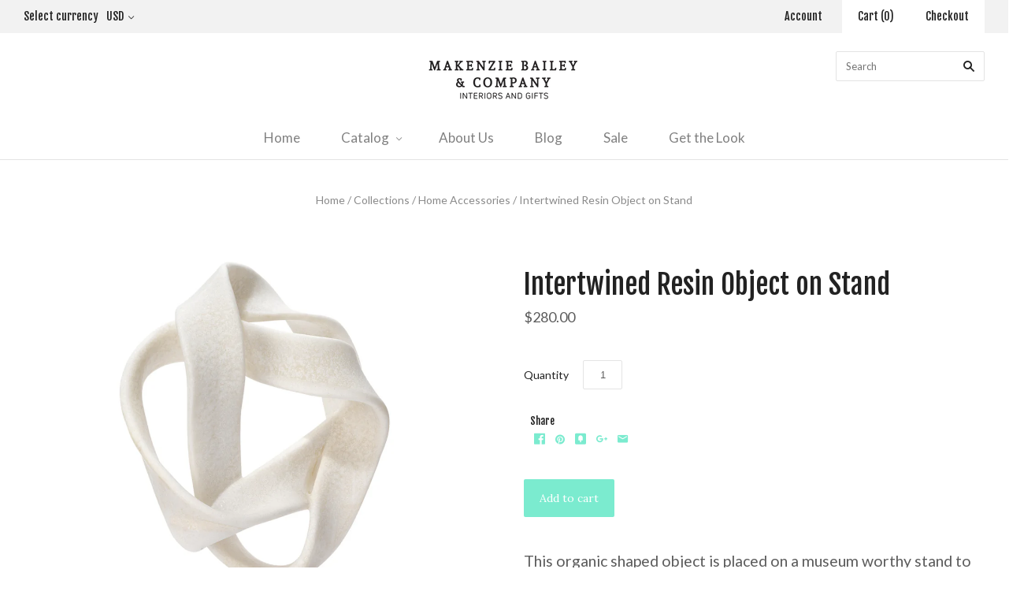

--- FILE ---
content_type: text/html; charset=utf-8
request_url: https://www.makenziebailey.com/collections/souther-charm/products/intertwined-resin-object-on-stand
body_size: 15858
content:
<!doctype html>
<!--[if lt IE 7]><html class="no-js lt-ie10 lt-ie9 lt-ie8 lt-ie7" lang="en"> <![endif]-->
<!--[if IE 7]><html class="no-js lt-ie10 lt-ie9 lt-ie8" lang="en"> <![endif]-->
<!--[if IE 8]><html class="no-js ie8 lt-ie10 lt-ie9" lang="en"> <![endif]-->
<!--[if IE 9 ]><html class="no-js ie9 lt-ie10"> <![endif]-->
<!--[if (gt IE 9)|!(IE)]><!--> <html class="no-js"> <!--<![endif]-->
<head>

  <meta charset="utf-8">
  <meta http-equiv="X-UA-Compatible" content="IE=edge,chrome=1">

  <title>
    Intertwined Resin Object on Stand

    

    

    
      &#8211; MAKENZIE BAILEY
    
  </title>

  
    <meta name="description" content="This organic shaped object is placed on a museum worthy stand to elevate it&#39;s curves and unique silhouette. It&#39;s white resin form adds visual interest to any exposed etagere shelf or behind glass in a curio cabinet with your favorite collected objects. MaterialResin Material TypePolyresin ColorWhite FinishOff White Res" />
  

  

  <link rel="canonical" href="https://www.makenziebailey.com/products/intertwined-resin-object-on-stand" />
  <meta name="viewport" content="width=device-width,initial-scale=1" />

  <script>window.performance && window.performance.mark && window.performance.mark('shopify.content_for_header.start');</script><meta name="google-site-verification" content="pSr0ga0KVpLUVIey6nfDZhp4lVJsnp6DMDaQREZnK2w">
<meta name="facebook-domain-verification" content="xviupfa3l1p7p8eg1kdn05o135i80v">
<meta id="shopify-digital-wallet" name="shopify-digital-wallet" content="/17658679/digital_wallets/dialog">
<meta name="shopify-checkout-api-token" content="acea606955d0fdc67e74412d0ffb1863">
<meta id="in-context-paypal-metadata" data-shop-id="17658679" data-venmo-supported="false" data-environment="production" data-locale="en_US" data-paypal-v4="true" data-currency="USD">
<link rel="alternate" type="application/json+oembed" href="https://www.makenziebailey.com/products/intertwined-resin-object-on-stand.oembed">
<script async="async" src="/checkouts/internal/preloads.js?locale=en-US"></script>
<link rel="preconnect" href="https://shop.app" crossorigin="anonymous">
<script async="async" src="https://shop.app/checkouts/internal/preloads.js?locale=en-US&shop_id=17658679" crossorigin="anonymous"></script>
<script id="apple-pay-shop-capabilities" type="application/json">{"shopId":17658679,"countryCode":"US","currencyCode":"USD","merchantCapabilities":["supports3DS"],"merchantId":"gid:\/\/shopify\/Shop\/17658679","merchantName":"MAKENZIE BAILEY","requiredBillingContactFields":["postalAddress","email","phone"],"requiredShippingContactFields":["postalAddress","email","phone"],"shippingType":"shipping","supportedNetworks":["visa","masterCard","amex","discover","elo","jcb"],"total":{"type":"pending","label":"MAKENZIE BAILEY","amount":"1.00"},"shopifyPaymentsEnabled":true,"supportsSubscriptions":true}</script>
<script id="shopify-features" type="application/json">{"accessToken":"acea606955d0fdc67e74412d0ffb1863","betas":["rich-media-storefront-analytics"],"domain":"www.makenziebailey.com","predictiveSearch":true,"shopId":17658679,"locale":"en"}</script>
<script>var Shopify = Shopify || {};
Shopify.shop = "makenzie-bailey.myshopify.com";
Shopify.locale = "en";
Shopify.currency = {"active":"USD","rate":"1.0"};
Shopify.country = "US";
Shopify.theme = {"name":"Grid","id":168220429,"schema_name":"Grid","schema_version":"v2.0.3","theme_store_id":718,"role":"main"};
Shopify.theme.handle = "null";
Shopify.theme.style = {"id":null,"handle":null};
Shopify.cdnHost = "www.makenziebailey.com/cdn";
Shopify.routes = Shopify.routes || {};
Shopify.routes.root = "/";</script>
<script type="module">!function(o){(o.Shopify=o.Shopify||{}).modules=!0}(window);</script>
<script>!function(o){function n(){var o=[];function n(){o.push(Array.prototype.slice.apply(arguments))}return n.q=o,n}var t=o.Shopify=o.Shopify||{};t.loadFeatures=n(),t.autoloadFeatures=n()}(window);</script>
<script>
  window.ShopifyPay = window.ShopifyPay || {};
  window.ShopifyPay.apiHost = "shop.app\/pay";
  window.ShopifyPay.redirectState = null;
</script>
<script id="shop-js-analytics" type="application/json">{"pageType":"product"}</script>
<script defer="defer" async type="module" src="//www.makenziebailey.com/cdn/shopifycloud/shop-js/modules/v2/client.init-shop-cart-sync_BT-GjEfc.en.esm.js"></script>
<script defer="defer" async type="module" src="//www.makenziebailey.com/cdn/shopifycloud/shop-js/modules/v2/chunk.common_D58fp_Oc.esm.js"></script>
<script defer="defer" async type="module" src="//www.makenziebailey.com/cdn/shopifycloud/shop-js/modules/v2/chunk.modal_xMitdFEc.esm.js"></script>
<script type="module">
  await import("//www.makenziebailey.com/cdn/shopifycloud/shop-js/modules/v2/client.init-shop-cart-sync_BT-GjEfc.en.esm.js");
await import("//www.makenziebailey.com/cdn/shopifycloud/shop-js/modules/v2/chunk.common_D58fp_Oc.esm.js");
await import("//www.makenziebailey.com/cdn/shopifycloud/shop-js/modules/v2/chunk.modal_xMitdFEc.esm.js");

  window.Shopify.SignInWithShop?.initShopCartSync?.({"fedCMEnabled":true,"windoidEnabled":true});

</script>
<script>
  window.Shopify = window.Shopify || {};
  if (!window.Shopify.featureAssets) window.Shopify.featureAssets = {};
  window.Shopify.featureAssets['shop-js'] = {"shop-cart-sync":["modules/v2/client.shop-cart-sync_DZOKe7Ll.en.esm.js","modules/v2/chunk.common_D58fp_Oc.esm.js","modules/v2/chunk.modal_xMitdFEc.esm.js"],"init-fed-cm":["modules/v2/client.init-fed-cm_B6oLuCjv.en.esm.js","modules/v2/chunk.common_D58fp_Oc.esm.js","modules/v2/chunk.modal_xMitdFEc.esm.js"],"shop-cash-offers":["modules/v2/client.shop-cash-offers_D2sdYoxE.en.esm.js","modules/v2/chunk.common_D58fp_Oc.esm.js","modules/v2/chunk.modal_xMitdFEc.esm.js"],"shop-login-button":["modules/v2/client.shop-login-button_QeVjl5Y3.en.esm.js","modules/v2/chunk.common_D58fp_Oc.esm.js","modules/v2/chunk.modal_xMitdFEc.esm.js"],"pay-button":["modules/v2/client.pay-button_DXTOsIq6.en.esm.js","modules/v2/chunk.common_D58fp_Oc.esm.js","modules/v2/chunk.modal_xMitdFEc.esm.js"],"shop-button":["modules/v2/client.shop-button_DQZHx9pm.en.esm.js","modules/v2/chunk.common_D58fp_Oc.esm.js","modules/v2/chunk.modal_xMitdFEc.esm.js"],"avatar":["modules/v2/client.avatar_BTnouDA3.en.esm.js"],"init-windoid":["modules/v2/client.init-windoid_CR1B-cfM.en.esm.js","modules/v2/chunk.common_D58fp_Oc.esm.js","modules/v2/chunk.modal_xMitdFEc.esm.js"],"init-shop-for-new-customer-accounts":["modules/v2/client.init-shop-for-new-customer-accounts_C_vY_xzh.en.esm.js","modules/v2/client.shop-login-button_QeVjl5Y3.en.esm.js","modules/v2/chunk.common_D58fp_Oc.esm.js","modules/v2/chunk.modal_xMitdFEc.esm.js"],"init-shop-email-lookup-coordinator":["modules/v2/client.init-shop-email-lookup-coordinator_BI7n9ZSv.en.esm.js","modules/v2/chunk.common_D58fp_Oc.esm.js","modules/v2/chunk.modal_xMitdFEc.esm.js"],"init-shop-cart-sync":["modules/v2/client.init-shop-cart-sync_BT-GjEfc.en.esm.js","modules/v2/chunk.common_D58fp_Oc.esm.js","modules/v2/chunk.modal_xMitdFEc.esm.js"],"shop-toast-manager":["modules/v2/client.shop-toast-manager_DiYdP3xc.en.esm.js","modules/v2/chunk.common_D58fp_Oc.esm.js","modules/v2/chunk.modal_xMitdFEc.esm.js"],"init-customer-accounts":["modules/v2/client.init-customer-accounts_D9ZNqS-Q.en.esm.js","modules/v2/client.shop-login-button_QeVjl5Y3.en.esm.js","modules/v2/chunk.common_D58fp_Oc.esm.js","modules/v2/chunk.modal_xMitdFEc.esm.js"],"init-customer-accounts-sign-up":["modules/v2/client.init-customer-accounts-sign-up_iGw4briv.en.esm.js","modules/v2/client.shop-login-button_QeVjl5Y3.en.esm.js","modules/v2/chunk.common_D58fp_Oc.esm.js","modules/v2/chunk.modal_xMitdFEc.esm.js"],"shop-follow-button":["modules/v2/client.shop-follow-button_CqMgW2wH.en.esm.js","modules/v2/chunk.common_D58fp_Oc.esm.js","modules/v2/chunk.modal_xMitdFEc.esm.js"],"checkout-modal":["modules/v2/client.checkout-modal_xHeaAweL.en.esm.js","modules/v2/chunk.common_D58fp_Oc.esm.js","modules/v2/chunk.modal_xMitdFEc.esm.js"],"shop-login":["modules/v2/client.shop-login_D91U-Q7h.en.esm.js","modules/v2/chunk.common_D58fp_Oc.esm.js","modules/v2/chunk.modal_xMitdFEc.esm.js"],"lead-capture":["modules/v2/client.lead-capture_BJmE1dJe.en.esm.js","modules/v2/chunk.common_D58fp_Oc.esm.js","modules/v2/chunk.modal_xMitdFEc.esm.js"],"payment-terms":["modules/v2/client.payment-terms_Ci9AEqFq.en.esm.js","modules/v2/chunk.common_D58fp_Oc.esm.js","modules/v2/chunk.modal_xMitdFEc.esm.js"]};
</script>
<script>(function() {
  var isLoaded = false;
  function asyncLoad() {
    if (isLoaded) return;
    isLoaded = true;
    var urls = ["\/\/shopify.privy.com\/widget.js?shop=makenzie-bailey.myshopify.com","https:\/\/go.smartrmail.com\/scripts\/pop_up_v3_script_tag_live.js?shop=makenzie-bailey.myshopify.com","https:\/\/chimpstatic.com\/mcjs-connected\/js\/users\/09405aebe6a4d1067bb5d9865\/cdcb337cb8341a3951425b19c.js?shop=makenzie-bailey.myshopify.com"];
    for (var i = 0; i < urls.length; i++) {
      var s = document.createElement('script');
      s.type = 'text/javascript';
      s.async = true;
      s.src = urls[i];
      var x = document.getElementsByTagName('script')[0];
      x.parentNode.insertBefore(s, x);
    }
  };
  if(window.attachEvent) {
    window.attachEvent('onload', asyncLoad);
  } else {
    window.addEventListener('load', asyncLoad, false);
  }
})();</script>
<script id="__st">var __st={"a":17658679,"offset":-21600,"reqid":"4e5410f8-6d1b-4d3e-b29c-9ecc5269d08e-1769219768","pageurl":"www.makenziebailey.com\/collections\/souther-charm\/products\/intertwined-resin-object-on-stand","u":"51fb64c9ae32","p":"product","rtyp":"product","rid":4579598401593};</script>
<script>window.ShopifyPaypalV4VisibilityTracking = true;</script>
<script id="captcha-bootstrap">!function(){'use strict';const t='contact',e='account',n='new_comment',o=[[t,t],['blogs',n],['comments',n],[t,'customer']],c=[[e,'customer_login'],[e,'guest_login'],[e,'recover_customer_password'],[e,'create_customer']],r=t=>t.map((([t,e])=>`form[action*='/${t}']:not([data-nocaptcha='true']) input[name='form_type'][value='${e}']`)).join(','),a=t=>()=>t?[...document.querySelectorAll(t)].map((t=>t.form)):[];function s(){const t=[...o],e=r(t);return a(e)}const i='password',u='form_key',d=['recaptcha-v3-token','g-recaptcha-response','h-captcha-response',i],f=()=>{try{return window.sessionStorage}catch{return}},m='__shopify_v',_=t=>t.elements[u];function p(t,e,n=!1){try{const o=window.sessionStorage,c=JSON.parse(o.getItem(e)),{data:r}=function(t){const{data:e,action:n}=t;return t[m]||n?{data:e,action:n}:{data:t,action:n}}(c);for(const[e,n]of Object.entries(r))t.elements[e]&&(t.elements[e].value=n);n&&o.removeItem(e)}catch(o){console.error('form repopulation failed',{error:o})}}const l='form_type',E='cptcha';function T(t){t.dataset[E]=!0}const w=window,h=w.document,L='Shopify',v='ce_forms',y='captcha';let A=!1;((t,e)=>{const n=(g='f06e6c50-85a8-45c8-87d0-21a2b65856fe',I='https://cdn.shopify.com/shopifycloud/storefront-forms-hcaptcha/ce_storefront_forms_captcha_hcaptcha.v1.5.2.iife.js',D={infoText:'Protected by hCaptcha',privacyText:'Privacy',termsText:'Terms'},(t,e,n)=>{const o=w[L][v],c=o.bindForm;if(c)return c(t,g,e,D).then(n);var r;o.q.push([[t,g,e,D],n]),r=I,A||(h.body.append(Object.assign(h.createElement('script'),{id:'captcha-provider',async:!0,src:r})),A=!0)});var g,I,D;w[L]=w[L]||{},w[L][v]=w[L][v]||{},w[L][v].q=[],w[L][y]=w[L][y]||{},w[L][y].protect=function(t,e){n(t,void 0,e),T(t)},Object.freeze(w[L][y]),function(t,e,n,w,h,L){const[v,y,A,g]=function(t,e,n){const i=e?o:[],u=t?c:[],d=[...i,...u],f=r(d),m=r(i),_=r(d.filter((([t,e])=>n.includes(e))));return[a(f),a(m),a(_),s()]}(w,h,L),I=t=>{const e=t.target;return e instanceof HTMLFormElement?e:e&&e.form},D=t=>v().includes(t);t.addEventListener('submit',(t=>{const e=I(t);if(!e)return;const n=D(e)&&!e.dataset.hcaptchaBound&&!e.dataset.recaptchaBound,o=_(e),c=g().includes(e)&&(!o||!o.value);(n||c)&&t.preventDefault(),c&&!n&&(function(t){try{if(!f())return;!function(t){const e=f();if(!e)return;const n=_(t);if(!n)return;const o=n.value;o&&e.removeItem(o)}(t);const e=Array.from(Array(32),(()=>Math.random().toString(36)[2])).join('');!function(t,e){_(t)||t.append(Object.assign(document.createElement('input'),{type:'hidden',name:u})),t.elements[u].value=e}(t,e),function(t,e){const n=f();if(!n)return;const o=[...t.querySelectorAll(`input[type='${i}']`)].map((({name:t})=>t)),c=[...d,...o],r={};for(const[a,s]of new FormData(t).entries())c.includes(a)||(r[a]=s);n.setItem(e,JSON.stringify({[m]:1,action:t.action,data:r}))}(t,e)}catch(e){console.error('failed to persist form',e)}}(e),e.submit())}));const S=(t,e)=>{t&&!t.dataset[E]&&(n(t,e.some((e=>e===t))),T(t))};for(const o of['focusin','change'])t.addEventListener(o,(t=>{const e=I(t);D(e)&&S(e,y())}));const B=e.get('form_key'),M=e.get(l),P=B&&M;t.addEventListener('DOMContentLoaded',(()=>{const t=y();if(P)for(const e of t)e.elements[l].value===M&&p(e,B);[...new Set([...A(),...v().filter((t=>'true'===t.dataset.shopifyCaptcha))])].forEach((e=>S(e,t)))}))}(h,new URLSearchParams(w.location.search),n,t,e,['guest_login'])})(!0,!0)}();</script>
<script integrity="sha256-4kQ18oKyAcykRKYeNunJcIwy7WH5gtpwJnB7kiuLZ1E=" data-source-attribution="shopify.loadfeatures" defer="defer" src="//www.makenziebailey.com/cdn/shopifycloud/storefront/assets/storefront/load_feature-a0a9edcb.js" crossorigin="anonymous"></script>
<script crossorigin="anonymous" defer="defer" src="//www.makenziebailey.com/cdn/shopifycloud/storefront/assets/shopify_pay/storefront-65b4c6d7.js?v=20250812"></script>
<script data-source-attribution="shopify.dynamic_checkout.dynamic.init">var Shopify=Shopify||{};Shopify.PaymentButton=Shopify.PaymentButton||{isStorefrontPortableWallets:!0,init:function(){window.Shopify.PaymentButton.init=function(){};var t=document.createElement("script");t.src="https://www.makenziebailey.com/cdn/shopifycloud/portable-wallets/latest/portable-wallets.en.js",t.type="module",document.head.appendChild(t)}};
</script>
<script data-source-attribution="shopify.dynamic_checkout.buyer_consent">
  function portableWalletsHideBuyerConsent(e){var t=document.getElementById("shopify-buyer-consent"),n=document.getElementById("shopify-subscription-policy-button");t&&n&&(t.classList.add("hidden"),t.setAttribute("aria-hidden","true"),n.removeEventListener("click",e))}function portableWalletsShowBuyerConsent(e){var t=document.getElementById("shopify-buyer-consent"),n=document.getElementById("shopify-subscription-policy-button");t&&n&&(t.classList.remove("hidden"),t.removeAttribute("aria-hidden"),n.addEventListener("click",e))}window.Shopify?.PaymentButton&&(window.Shopify.PaymentButton.hideBuyerConsent=portableWalletsHideBuyerConsent,window.Shopify.PaymentButton.showBuyerConsent=portableWalletsShowBuyerConsent);
</script>
<script data-source-attribution="shopify.dynamic_checkout.cart.bootstrap">document.addEventListener("DOMContentLoaded",(function(){function t(){return document.querySelector("shopify-accelerated-checkout-cart, shopify-accelerated-checkout")}if(t())Shopify.PaymentButton.init();else{new MutationObserver((function(e,n){t()&&(Shopify.PaymentButton.init(),n.disconnect())})).observe(document.body,{childList:!0,subtree:!0})}}));
</script>
<link id="shopify-accelerated-checkout-styles" rel="stylesheet" media="screen" href="https://www.makenziebailey.com/cdn/shopifycloud/portable-wallets/latest/accelerated-checkout-backwards-compat.css" crossorigin="anonymous">
<style id="shopify-accelerated-checkout-cart">
        #shopify-buyer-consent {
  margin-top: 1em;
  display: inline-block;
  width: 100%;
}

#shopify-buyer-consent.hidden {
  display: none;
}

#shopify-subscription-policy-button {
  background: none;
  border: none;
  padding: 0;
  text-decoration: underline;
  font-size: inherit;
  cursor: pointer;
}

#shopify-subscription-policy-button::before {
  box-shadow: none;
}

      </style>

<script>window.performance && window.performance.mark && window.performance.mark('shopify.content_for_header.end');</script>

  

<meta property="og:site_name" content="MAKENZIE BAILEY" />
<meta property="og:url" content="https://www.makenziebailey.com/products/intertwined-resin-object-on-stand" />
<meta property="og:title" content="Intertwined Resin Object on Stand" />

  <meta property="og:description" content="This organic shaped object is placed on a museum worthy stand to elevate it&#39;s curves and unique silhouette. It&#39;s white resin form adds visual interest to any exposed etagere shelf or behind glass in a curio cabinet with your favorite collected objects. MaterialResin Material TypePolyresin ColorWhite FinishOff White Res" />


  <meta property="og:type" content="product">
  
    <meta property="og:image" content="http://www.makenziebailey.com/cdn/shop/products/IntertwinedonStand_grande.png?v=1656266279" />
    <meta property="og:image:secure_url" content="https://www.makenziebailey.com/cdn/shop/products/IntertwinedonStand_grande.png?v=1656266279" />
  
    <meta property="og:image" content="http://www.makenziebailey.com/cdn/shop/products/aee57270c9d663f271d3a52bdc46d346ab746fc8-full_grande.jpg?v=1656266279" />
    <meta property="og:image:secure_url" content="https://www.makenziebailey.com/cdn/shop/products/aee57270c9d663f271d3a52bdc46d346ab746fc8-full_grande.jpg?v=1656266279" />
  
    <meta property="og:image" content="http://www.makenziebailey.com/cdn/shop/products/06e85325bb0011939f3bba6641a9eb0119edda3a-full_grande.jpg?v=1656266279" />
    <meta property="og:image:secure_url" content="https://www.makenziebailey.com/cdn/shop/products/06e85325bb0011939f3bba6641a9eb0119edda3a-full_grande.jpg?v=1656266279" />
  
  <meta property="og:price:amount" content="280.00">
  <meta property="og:price:currency" content="USD">




<meta name="twitter:card" content="summary">



  <meta property="twitter:description" content="This organic shaped object is placed on a museum worthy stand to elevate it&#39;s curves and unique silhouette. It&#39;s white resin form adds visual interest to any exposed etagere shelf or behind glass in a curio cabinet with your favorite collected objects. MaterialResin Material TypePolyresin ColorWhite FinishOff White Res" />


<meta name="twitter:url" content="https://www.makenziebailey.com/products/intertwined-resin-object-on-stand">


  <meta name="twitter:title" content="Intertwined Resin Object on Stand">
  <meta name="twitter:image" content="http://www.makenziebailey.com/cdn/shop/products/IntertwinedonStand_grande.png?v=1656266279">



  <!-- Theme CSS -->
  <link href="//www.makenziebailey.com/cdn/shop/t/3/assets/theme.scss.css?v=94771472152130728971757871790" rel="stylesheet" type="text/css" media="all" />

  

  <!-- Third Party JS Libraries -->
  <script src="//www.makenziebailey.com/cdn/shop/t/3/assets/modernizr-2.8.2.min.js?v=38612161053245547031487207465" type="text/javascript"></script>

  <!-- Theme object -->
  <script>
  var Theme = {};
  Theme.version = "2.0.3";

  Theme.currency = 'USD';
  Theme.defaultCurrency = 'USD';
  Theme.moneyFormat = "${{amount}}";
  Theme.moneyFormatCurrency = "${{amount}} USD";

  Theme.addToCartText = "Add to cart";
  Theme.soldOutText = "Sold out";
  Theme.unavailableText = "Unavailable";
  Theme.processingText = "Processing...";
  Theme.pleaseSelectText = "Please Select";

  Theme.addToCartSuccess = "**product** has been successfully added to your **cart_link**. Feel free to **continue_link** or **checkout_link**.";

  

  Theme.shippingCalculator = true;
  Theme.shippingButton = "Calculate shipping";
  Theme.shippingDisabled = "Calculating...";

  

  Theme.shippingCalcErrorMessage = "Error: zip / postal code **error_message**";
  Theme.shippingCalcMultiRates = "There are **number_of_rates** shipping rates available for **address**, starting at **rate**.";
  Theme.shippingCalcOneRate = "There is one shipping rate available for **address**.";
  Theme.shippingCalcNoRates = "We do not ship to this destination.";
  Theme.shippingCalcRateValues = "**rate_title** at **rate**";

  
    Theme.currencySwitcher = true;
    Theme.currencySwitcherFormat = 'money_with_currency_format';
    /*
      Override the default Theme.moneyFormat for recalculating
      prices on the product and cart templates.
    */
    Theme.moneyFormat = "${{amount}} USD";
  

  

  

  

  

  Theme.itemRemovedFromCart = "{{ item_title }} has been removed from your cart.";
  Theme.itemRemovedFromCartUndo = "Undo?";

  

  Theme.cartText = "Cart";
  Theme.itemRemovedFromCart = "{{ item_title }} has been removed from your cart.";

  Theme.quickShop = false;
  Theme.relatedProducts = null;
  Theme.featuredProducts = null;

  // For selecting the first available variant
  var FirstVariant = {};
</script>


  <script>
    window.products = {};
  </script>

<!--DOOFINDER-SHOPIFY-->
        
        <!--/DOOFINDER-SHOPIFY--><link href="https://monorail-edge.shopifysvc.com" rel="dns-prefetch">
<script>(function(){if ("sendBeacon" in navigator && "performance" in window) {try {var session_token_from_headers = performance.getEntriesByType('navigation')[0].serverTiming.find(x => x.name == '_s').description;} catch {var session_token_from_headers = undefined;}var session_cookie_matches = document.cookie.match(/_shopify_s=([^;]*)/);var session_token_from_cookie = session_cookie_matches && session_cookie_matches.length === 2 ? session_cookie_matches[1] : "";var session_token = session_token_from_headers || session_token_from_cookie || "";function handle_abandonment_event(e) {var entries = performance.getEntries().filter(function(entry) {return /monorail-edge.shopifysvc.com/.test(entry.name);});if (!window.abandonment_tracked && entries.length === 0) {window.abandonment_tracked = true;var currentMs = Date.now();var navigation_start = performance.timing.navigationStart;var payload = {shop_id: 17658679,url: window.location.href,navigation_start,duration: currentMs - navigation_start,session_token,page_type: "product"};window.navigator.sendBeacon("https://monorail-edge.shopifysvc.com/v1/produce", JSON.stringify({schema_id: "online_store_buyer_site_abandonment/1.1",payload: payload,metadata: {event_created_at_ms: currentMs,event_sent_at_ms: currentMs}}));}}window.addEventListener('pagehide', handle_abandonment_event);}}());</script>
<script id="web-pixels-manager-setup">(function e(e,d,r,n,o){if(void 0===o&&(o={}),!Boolean(null===(a=null===(i=window.Shopify)||void 0===i?void 0:i.analytics)||void 0===a?void 0:a.replayQueue)){var i,a;window.Shopify=window.Shopify||{};var t=window.Shopify;t.analytics=t.analytics||{};var s=t.analytics;s.replayQueue=[],s.publish=function(e,d,r){return s.replayQueue.push([e,d,r]),!0};try{self.performance.mark("wpm:start")}catch(e){}var l=function(){var e={modern:/Edge?\/(1{2}[4-9]|1[2-9]\d|[2-9]\d{2}|\d{4,})\.\d+(\.\d+|)|Firefox\/(1{2}[4-9]|1[2-9]\d|[2-9]\d{2}|\d{4,})\.\d+(\.\d+|)|Chrom(ium|e)\/(9{2}|\d{3,})\.\d+(\.\d+|)|(Maci|X1{2}).+ Version\/(15\.\d+|(1[6-9]|[2-9]\d|\d{3,})\.\d+)([,.]\d+|)( \(\w+\)|)( Mobile\/\w+|) Safari\/|Chrome.+OPR\/(9{2}|\d{3,})\.\d+\.\d+|(CPU[ +]OS|iPhone[ +]OS|CPU[ +]iPhone|CPU IPhone OS|CPU iPad OS)[ +]+(15[._]\d+|(1[6-9]|[2-9]\d|\d{3,})[._]\d+)([._]\d+|)|Android:?[ /-](13[3-9]|1[4-9]\d|[2-9]\d{2}|\d{4,})(\.\d+|)(\.\d+|)|Android.+Firefox\/(13[5-9]|1[4-9]\d|[2-9]\d{2}|\d{4,})\.\d+(\.\d+|)|Android.+Chrom(ium|e)\/(13[3-9]|1[4-9]\d|[2-9]\d{2}|\d{4,})\.\d+(\.\d+|)|SamsungBrowser\/([2-9]\d|\d{3,})\.\d+/,legacy:/Edge?\/(1[6-9]|[2-9]\d|\d{3,})\.\d+(\.\d+|)|Firefox\/(5[4-9]|[6-9]\d|\d{3,})\.\d+(\.\d+|)|Chrom(ium|e)\/(5[1-9]|[6-9]\d|\d{3,})\.\d+(\.\d+|)([\d.]+$|.*Safari\/(?![\d.]+ Edge\/[\d.]+$))|(Maci|X1{2}).+ Version\/(10\.\d+|(1[1-9]|[2-9]\d|\d{3,})\.\d+)([,.]\d+|)( \(\w+\)|)( Mobile\/\w+|) Safari\/|Chrome.+OPR\/(3[89]|[4-9]\d|\d{3,})\.\d+\.\d+|(CPU[ +]OS|iPhone[ +]OS|CPU[ +]iPhone|CPU IPhone OS|CPU iPad OS)[ +]+(10[._]\d+|(1[1-9]|[2-9]\d|\d{3,})[._]\d+)([._]\d+|)|Android:?[ /-](13[3-9]|1[4-9]\d|[2-9]\d{2}|\d{4,})(\.\d+|)(\.\d+|)|Mobile Safari.+OPR\/([89]\d|\d{3,})\.\d+\.\d+|Android.+Firefox\/(13[5-9]|1[4-9]\d|[2-9]\d{2}|\d{4,})\.\d+(\.\d+|)|Android.+Chrom(ium|e)\/(13[3-9]|1[4-9]\d|[2-9]\d{2}|\d{4,})\.\d+(\.\d+|)|Android.+(UC? ?Browser|UCWEB|U3)[ /]?(15\.([5-9]|\d{2,})|(1[6-9]|[2-9]\d|\d{3,})\.\d+)\.\d+|SamsungBrowser\/(5\.\d+|([6-9]|\d{2,})\.\d+)|Android.+MQ{2}Browser\/(14(\.(9|\d{2,})|)|(1[5-9]|[2-9]\d|\d{3,})(\.\d+|))(\.\d+|)|K[Aa][Ii]OS\/(3\.\d+|([4-9]|\d{2,})\.\d+)(\.\d+|)/},d=e.modern,r=e.legacy,n=navigator.userAgent;return n.match(d)?"modern":n.match(r)?"legacy":"unknown"}(),u="modern"===l?"modern":"legacy",c=(null!=n?n:{modern:"",legacy:""})[u],f=function(e){return[e.baseUrl,"/wpm","/b",e.hashVersion,"modern"===e.buildTarget?"m":"l",".js"].join("")}({baseUrl:d,hashVersion:r,buildTarget:u}),m=function(e){var d=e.version,r=e.bundleTarget,n=e.surface,o=e.pageUrl,i=e.monorailEndpoint;return{emit:function(e){var a=e.status,t=e.errorMsg,s=(new Date).getTime(),l=JSON.stringify({metadata:{event_sent_at_ms:s},events:[{schema_id:"web_pixels_manager_load/3.1",payload:{version:d,bundle_target:r,page_url:o,status:a,surface:n,error_msg:t},metadata:{event_created_at_ms:s}}]});if(!i)return console&&console.warn&&console.warn("[Web Pixels Manager] No Monorail endpoint provided, skipping logging."),!1;try{return self.navigator.sendBeacon.bind(self.navigator)(i,l)}catch(e){}var u=new XMLHttpRequest;try{return u.open("POST",i,!0),u.setRequestHeader("Content-Type","text/plain"),u.send(l),!0}catch(e){return console&&console.warn&&console.warn("[Web Pixels Manager] Got an unhandled error while logging to Monorail."),!1}}}}({version:r,bundleTarget:l,surface:e.surface,pageUrl:self.location.href,monorailEndpoint:e.monorailEndpoint});try{o.browserTarget=l,function(e){var d=e.src,r=e.async,n=void 0===r||r,o=e.onload,i=e.onerror,a=e.sri,t=e.scriptDataAttributes,s=void 0===t?{}:t,l=document.createElement("script"),u=document.querySelector("head"),c=document.querySelector("body");if(l.async=n,l.src=d,a&&(l.integrity=a,l.crossOrigin="anonymous"),s)for(var f in s)if(Object.prototype.hasOwnProperty.call(s,f))try{l.dataset[f]=s[f]}catch(e){}if(o&&l.addEventListener("load",o),i&&l.addEventListener("error",i),u)u.appendChild(l);else{if(!c)throw new Error("Did not find a head or body element to append the script");c.appendChild(l)}}({src:f,async:!0,onload:function(){if(!function(){var e,d;return Boolean(null===(d=null===(e=window.Shopify)||void 0===e?void 0:e.analytics)||void 0===d?void 0:d.initialized)}()){var d=window.webPixelsManager.init(e)||void 0;if(d){var r=window.Shopify.analytics;r.replayQueue.forEach((function(e){var r=e[0],n=e[1],o=e[2];d.publishCustomEvent(r,n,o)})),r.replayQueue=[],r.publish=d.publishCustomEvent,r.visitor=d.visitor,r.initialized=!0}}},onerror:function(){return m.emit({status:"failed",errorMsg:"".concat(f," has failed to load")})},sri:function(e){var d=/^sha384-[A-Za-z0-9+/=]+$/;return"string"==typeof e&&d.test(e)}(c)?c:"",scriptDataAttributes:o}),m.emit({status:"loading"})}catch(e){m.emit({status:"failed",errorMsg:(null==e?void 0:e.message)||"Unknown error"})}}})({shopId: 17658679,storefrontBaseUrl: "https://www.makenziebailey.com",extensionsBaseUrl: "https://extensions.shopifycdn.com/cdn/shopifycloud/web-pixels-manager",monorailEndpoint: "https://monorail-edge.shopifysvc.com/unstable/produce_batch",surface: "storefront-renderer",enabledBetaFlags: ["2dca8a86"],webPixelsConfigList: [{"id":"563446013","configuration":"{\"config\":\"{\\\"pixel_id\\\":\\\"AW-767188944\\\",\\\"target_country\\\":\\\"US\\\",\\\"gtag_events\\\":[{\\\"type\\\":\\\"page_view\\\",\\\"action_label\\\":\\\"AW-767188944\\\/tBEOCPjsz5MBENC_6e0C\\\"},{\\\"type\\\":\\\"purchase\\\",\\\"action_label\\\":\\\"AW-767188944\\\/IJeyCPvsz5MBENC_6e0C\\\"},{\\\"type\\\":\\\"view_item\\\",\\\"action_label\\\":\\\"AW-767188944\\\/_MdUCP7sz5MBENC_6e0C\\\"},{\\\"type\\\":\\\"add_to_cart\\\",\\\"action_label\\\":\\\"AW-767188944\\\/BlGhCIHtz5MBENC_6e0C\\\"},{\\\"type\\\":\\\"begin_checkout\\\",\\\"action_label\\\":\\\"AW-767188944\\\/Swu1CITtz5MBENC_6e0C\\\"},{\\\"type\\\":\\\"search\\\",\\\"action_label\\\":\\\"AW-767188944\\\/-wWFCIftz5MBENC_6e0C\\\"},{\\\"type\\\":\\\"add_payment_info\\\",\\\"action_label\\\":\\\"AW-767188944\\\/DyawCIrtz5MBENC_6e0C\\\"}],\\\"enable_monitoring_mode\\\":false}\"}","eventPayloadVersion":"v1","runtimeContext":"OPEN","scriptVersion":"b2a88bafab3e21179ed38636efcd8a93","type":"APP","apiClientId":1780363,"privacyPurposes":[],"dataSharingAdjustments":{"protectedCustomerApprovalScopes":["read_customer_address","read_customer_email","read_customer_name","read_customer_personal_data","read_customer_phone"]}},{"id":"203227389","configuration":"{\"pixel_id\":\"2244611388895965\",\"pixel_type\":\"facebook_pixel\",\"metaapp_system_user_token\":\"-\"}","eventPayloadVersion":"v1","runtimeContext":"OPEN","scriptVersion":"ca16bc87fe92b6042fbaa3acc2fbdaa6","type":"APP","apiClientId":2329312,"privacyPurposes":["ANALYTICS","MARKETING","SALE_OF_DATA"],"dataSharingAdjustments":{"protectedCustomerApprovalScopes":["read_customer_address","read_customer_email","read_customer_name","read_customer_personal_data","read_customer_phone"]}},{"id":"60391677","configuration":"{\"tagID\":\"2613914251978\"}","eventPayloadVersion":"v1","runtimeContext":"STRICT","scriptVersion":"18031546ee651571ed29edbe71a3550b","type":"APP","apiClientId":3009811,"privacyPurposes":["ANALYTICS","MARKETING","SALE_OF_DATA"],"dataSharingAdjustments":{"protectedCustomerApprovalScopes":["read_customer_address","read_customer_email","read_customer_name","read_customer_personal_data","read_customer_phone"]}},{"id":"shopify-app-pixel","configuration":"{}","eventPayloadVersion":"v1","runtimeContext":"STRICT","scriptVersion":"0450","apiClientId":"shopify-pixel","type":"APP","privacyPurposes":["ANALYTICS","MARKETING"]},{"id":"shopify-custom-pixel","eventPayloadVersion":"v1","runtimeContext":"LAX","scriptVersion":"0450","apiClientId":"shopify-pixel","type":"CUSTOM","privacyPurposes":["ANALYTICS","MARKETING"]}],isMerchantRequest: false,initData: {"shop":{"name":"MAKENZIE BAILEY","paymentSettings":{"currencyCode":"USD"},"myshopifyDomain":"makenzie-bailey.myshopify.com","countryCode":"US","storefrontUrl":"https:\/\/www.makenziebailey.com"},"customer":null,"cart":null,"checkout":null,"productVariants":[{"price":{"amount":280.0,"currencyCode":"USD"},"product":{"title":"Intertwined Resin Object on Stand","vendor":"JY","id":"4579598401593","untranslatedTitle":"Intertwined Resin Object on Stand","url":"\/products\/intertwined-resin-object-on-stand","type":"Home Accessories"},"id":"31522472722489","image":{"src":"\/\/www.makenziebailey.com\/cdn\/shop\/products\/IntertwinedonStand.png?v=1656266279"},"sku":"7INTE-OBWH","title":"Default Title","untranslatedTitle":"Default Title"}],"purchasingCompany":null},},"https://www.makenziebailey.com/cdn","fcfee988w5aeb613cpc8e4bc33m6693e112",{"modern":"","legacy":""},{"shopId":"17658679","storefrontBaseUrl":"https:\/\/www.makenziebailey.com","extensionBaseUrl":"https:\/\/extensions.shopifycdn.com\/cdn\/shopifycloud\/web-pixels-manager","surface":"storefront-renderer","enabledBetaFlags":"[\"2dca8a86\"]","isMerchantRequest":"false","hashVersion":"fcfee988w5aeb613cpc8e4bc33m6693e112","publish":"custom","events":"[[\"page_viewed\",{}],[\"product_viewed\",{\"productVariant\":{\"price\":{\"amount\":280.0,\"currencyCode\":\"USD\"},\"product\":{\"title\":\"Intertwined Resin Object on Stand\",\"vendor\":\"JY\",\"id\":\"4579598401593\",\"untranslatedTitle\":\"Intertwined Resin Object on Stand\",\"url\":\"\/products\/intertwined-resin-object-on-stand\",\"type\":\"Home Accessories\"},\"id\":\"31522472722489\",\"image\":{\"src\":\"\/\/www.makenziebailey.com\/cdn\/shop\/products\/IntertwinedonStand.png?v=1656266279\"},\"sku\":\"7INTE-OBWH\",\"title\":\"Default Title\",\"untranslatedTitle\":\"Default Title\"}}]]"});</script><script>
  window.ShopifyAnalytics = window.ShopifyAnalytics || {};
  window.ShopifyAnalytics.meta = window.ShopifyAnalytics.meta || {};
  window.ShopifyAnalytics.meta.currency = 'USD';
  var meta = {"product":{"id":4579598401593,"gid":"gid:\/\/shopify\/Product\/4579598401593","vendor":"JY","type":"Home Accessories","handle":"intertwined-resin-object-on-stand","variants":[{"id":31522472722489,"price":28000,"name":"Intertwined Resin Object on Stand","public_title":null,"sku":"7INTE-OBWH"}],"remote":false},"page":{"pageType":"product","resourceType":"product","resourceId":4579598401593,"requestId":"4e5410f8-6d1b-4d3e-b29c-9ecc5269d08e-1769219768"}};
  for (var attr in meta) {
    window.ShopifyAnalytics.meta[attr] = meta[attr];
  }
</script>
<script class="analytics">
  (function () {
    var customDocumentWrite = function(content) {
      var jquery = null;

      if (window.jQuery) {
        jquery = window.jQuery;
      } else if (window.Checkout && window.Checkout.$) {
        jquery = window.Checkout.$;
      }

      if (jquery) {
        jquery('body').append(content);
      }
    };

    var hasLoggedConversion = function(token) {
      if (token) {
        return document.cookie.indexOf('loggedConversion=' + token) !== -1;
      }
      return false;
    }

    var setCookieIfConversion = function(token) {
      if (token) {
        var twoMonthsFromNow = new Date(Date.now());
        twoMonthsFromNow.setMonth(twoMonthsFromNow.getMonth() + 2);

        document.cookie = 'loggedConversion=' + token + '; expires=' + twoMonthsFromNow;
      }
    }

    var trekkie = window.ShopifyAnalytics.lib = window.trekkie = window.trekkie || [];
    if (trekkie.integrations) {
      return;
    }
    trekkie.methods = [
      'identify',
      'page',
      'ready',
      'track',
      'trackForm',
      'trackLink'
    ];
    trekkie.factory = function(method) {
      return function() {
        var args = Array.prototype.slice.call(arguments);
        args.unshift(method);
        trekkie.push(args);
        return trekkie;
      };
    };
    for (var i = 0; i < trekkie.methods.length; i++) {
      var key = trekkie.methods[i];
      trekkie[key] = trekkie.factory(key);
    }
    trekkie.load = function(config) {
      trekkie.config = config || {};
      trekkie.config.initialDocumentCookie = document.cookie;
      var first = document.getElementsByTagName('script')[0];
      var script = document.createElement('script');
      script.type = 'text/javascript';
      script.onerror = function(e) {
        var scriptFallback = document.createElement('script');
        scriptFallback.type = 'text/javascript';
        scriptFallback.onerror = function(error) {
                var Monorail = {
      produce: function produce(monorailDomain, schemaId, payload) {
        var currentMs = new Date().getTime();
        var event = {
          schema_id: schemaId,
          payload: payload,
          metadata: {
            event_created_at_ms: currentMs,
            event_sent_at_ms: currentMs
          }
        };
        return Monorail.sendRequest("https://" + monorailDomain + "/v1/produce", JSON.stringify(event));
      },
      sendRequest: function sendRequest(endpointUrl, payload) {
        // Try the sendBeacon API
        if (window && window.navigator && typeof window.navigator.sendBeacon === 'function' && typeof window.Blob === 'function' && !Monorail.isIos12()) {
          var blobData = new window.Blob([payload], {
            type: 'text/plain'
          });

          if (window.navigator.sendBeacon(endpointUrl, blobData)) {
            return true;
          } // sendBeacon was not successful

        } // XHR beacon

        var xhr = new XMLHttpRequest();

        try {
          xhr.open('POST', endpointUrl);
          xhr.setRequestHeader('Content-Type', 'text/plain');
          xhr.send(payload);
        } catch (e) {
          console.log(e);
        }

        return false;
      },
      isIos12: function isIos12() {
        return window.navigator.userAgent.lastIndexOf('iPhone; CPU iPhone OS 12_') !== -1 || window.navigator.userAgent.lastIndexOf('iPad; CPU OS 12_') !== -1;
      }
    };
    Monorail.produce('monorail-edge.shopifysvc.com',
      'trekkie_storefront_load_errors/1.1',
      {shop_id: 17658679,
      theme_id: 168220429,
      app_name: "storefront",
      context_url: window.location.href,
      source_url: "//www.makenziebailey.com/cdn/s/trekkie.storefront.8d95595f799fbf7e1d32231b9a28fd43b70c67d3.min.js"});

        };
        scriptFallback.async = true;
        scriptFallback.src = '//www.makenziebailey.com/cdn/s/trekkie.storefront.8d95595f799fbf7e1d32231b9a28fd43b70c67d3.min.js';
        first.parentNode.insertBefore(scriptFallback, first);
      };
      script.async = true;
      script.src = '//www.makenziebailey.com/cdn/s/trekkie.storefront.8d95595f799fbf7e1d32231b9a28fd43b70c67d3.min.js';
      first.parentNode.insertBefore(script, first);
    };
    trekkie.load(
      {"Trekkie":{"appName":"storefront","development":false,"defaultAttributes":{"shopId":17658679,"isMerchantRequest":null,"themeId":168220429,"themeCityHash":"6280383944430435984","contentLanguage":"en","currency":"USD","eventMetadataId":"ecdffe6b-c103-48c9-82bd-ac99406b8ec4"},"isServerSideCookieWritingEnabled":true,"monorailRegion":"shop_domain","enabledBetaFlags":["65f19447"]},"Session Attribution":{},"S2S":{"facebookCapiEnabled":true,"source":"trekkie-storefront-renderer","apiClientId":580111}}
    );

    var loaded = false;
    trekkie.ready(function() {
      if (loaded) return;
      loaded = true;

      window.ShopifyAnalytics.lib = window.trekkie;

      var originalDocumentWrite = document.write;
      document.write = customDocumentWrite;
      try { window.ShopifyAnalytics.merchantGoogleAnalytics.call(this); } catch(error) {};
      document.write = originalDocumentWrite;

      window.ShopifyAnalytics.lib.page(null,{"pageType":"product","resourceType":"product","resourceId":4579598401593,"requestId":"4e5410f8-6d1b-4d3e-b29c-9ecc5269d08e-1769219768","shopifyEmitted":true});

      var match = window.location.pathname.match(/checkouts\/(.+)\/(thank_you|post_purchase)/)
      var token = match? match[1]: undefined;
      if (!hasLoggedConversion(token)) {
        setCookieIfConversion(token);
        window.ShopifyAnalytics.lib.track("Viewed Product",{"currency":"USD","variantId":31522472722489,"productId":4579598401593,"productGid":"gid:\/\/shopify\/Product\/4579598401593","name":"Intertwined Resin Object on Stand","price":"280.00","sku":"7INTE-OBWH","brand":"JY","variant":null,"category":"Home Accessories","nonInteraction":true,"remote":false},undefined,undefined,{"shopifyEmitted":true});
      window.ShopifyAnalytics.lib.track("monorail:\/\/trekkie_storefront_viewed_product\/1.1",{"currency":"USD","variantId":31522472722489,"productId":4579598401593,"productGid":"gid:\/\/shopify\/Product\/4579598401593","name":"Intertwined Resin Object on Stand","price":"280.00","sku":"7INTE-OBWH","brand":"JY","variant":null,"category":"Home Accessories","nonInteraction":true,"remote":false,"referer":"https:\/\/www.makenziebailey.com\/collections\/souther-charm\/products\/intertwined-resin-object-on-stand"});
      }
    });


        var eventsListenerScript = document.createElement('script');
        eventsListenerScript.async = true;
        eventsListenerScript.src = "//www.makenziebailey.com/cdn/shopifycloud/storefront/assets/shop_events_listener-3da45d37.js";
        document.getElementsByTagName('head')[0].appendChild(eventsListenerScript);

})();</script>
<script
  defer
  src="https://www.makenziebailey.com/cdn/shopifycloud/perf-kit/shopify-perf-kit-3.0.4.min.js"
  data-application="storefront-renderer"
  data-shop-id="17658679"
  data-render-region="gcp-us-central1"
  data-page-type="product"
  data-theme-instance-id="168220429"
  data-theme-name="Grid"
  data-theme-version="v2.0.3"
  data-monorail-region="shop_domain"
  data-resource-timing-sampling-rate="10"
  data-shs="true"
  data-shs-beacon="true"
  data-shs-export-with-fetch="true"
  data-shs-logs-sample-rate="1"
  data-shs-beacon-endpoint="https://www.makenziebailey.com/api/collect"
></script>
</head>

<body class=" template-product     loading" >

  
<section class="quick-shop-wrapper">
  <div class="quick-shop">
    <div class="quick-shop-close">
      <img src="//www.makenziebailey.com/cdn/shop/t/3/assets/close-icon.svg?v=32423329545240689021487207464">
    </div>
    <div class="product-images">
      <div class="product-main-image">
        
      </div>

      <div class="product-thumbnails-outer-wrapper">
        <div class="product-thumbnails-wrapper">
          <div class="product-thumbnails"></div>
        </div>
      </div>
    </div>

    <div class="product-details-wrapper">
      <div class="product-details"></div>
    </div>
  </div>
  <span class="spinner">
    <span></span>
    <span></span>
    <span></span>
  </span>
</section>


  <div id="shopify-section-header" class="shopify-section"><section
  class="header header-layout-full-width header-border"
  
  data-section-id="header"
  data-section-type="header">
  <header
    class="main-header"
    role="banner">
    <div class="header-tools-wrapper">
      <div class="header-tools">

        <div class="aligned-left">
          <p class="navigation-toggle"><span class="navigation-toggle-icon">Open menu</span> <span class="navigation-toggle-text">Menu</span></p>

          <div id="coin-container"></div>

          
            <div class="currency-wrapper">
              <p class="select-currency">Select currency</p>
              <div class="select-wrapper currency-switcher">
                <span class="selected-currency"></span>
                <select id="currencies" name="currencies">
                  
                  
                  <option value="USD">USD</option>
                  
                    
                    <option value="CAD">CAD</option>
                    
                  
                    
                  
                    
                    <option value="GBP">GBP</option>
                    
                  
                    
                    <option value="AUD">AUD</option>
                    
                  
                    
                    <option value="JPY">JPY</option>
                    
                  
                </select>
              </div>
            </div>
          
        </div>

        <div class="aligned-right">
          
            <div class="customer-links">
              
                <a href="/account/login" id="customer_login_link">Account</a>
              
            </div>
          

          <div class="mini-cart-wrapper">
            <a class="cart-count" href="/cart"><span class="cart-count-text">Cart</span> (<span class="cart-count-number">0</span>)</a>
            <div class="mini-cart empty">
  <div class="arrow"></div>

  <div class="mini-cart-item-wrapper">
    
  </div>

  <div class="mini-cart-footer">
    <a class="button secondary" href="/cart">View cart</a>
    <a class="button" href="/checkout">Check out</a>
  </div>

</div>

          </div>
          <a class="checkout-link" href="/checkout">Checkout</a>

          <form class="search-form" action="/search" method="get">
            <input class="search-input" name="q" type="text" placeholder="Search" value="" />
            <input type="submit" value="&#xe606;" />
          </form>
        </div>

      </div>
    </div>

    <div class="branding">
      
        <a class="logo" href="/">
          <img
            class="logo-regular"
            alt=""
            src="//www.makenziebailey.com/cdn/shop/files/Black_letters_no_background_200x100.png?v=1620678979"
            srcset="//www.makenziebailey.com/cdn/shop/files/Black_letters_no_background_200x100@2x.png?v=1620678979 2x">
        </a>
      
    </div>

  </header>


  <div class="navigation-wrapper">
    <nav class="navigation navigation-has-mega-nav">

      <div class="branding has-logo">
        
          <a class="logo mobile-nav-logo" href="/">
            <img
              class="logo-regular"
              alt=""
              src="//www.makenziebailey.com/cdn/shop/files/Black_letters_no_background_200x100.png?v=1620678979"
              srcset="//www.makenziebailey.com/cdn/shop/files/Black_letters_no_background_200x100@2x.png?v=1620678979 2x">
          </a>
        

        
          <a class="logo sticky-logo" href="/">
            <img
              alt=""
              src="//www.makenziebailey.com/cdn/shop/files/Header_Picture_f8d0a2ab-1e74-46ec-a862-c38d8bc95d02_100x74.jpg?v=1613508533"
              srcset="//www.makenziebailey.com/cdn/shop/files/Header_Picture_f8d0a2ab-1e74-46ec-a862-c38d8bc95d02_100x74@2x.jpg?v=1613508533 2x">
          </a>
        
        <span class="navigation-toggle">&#xe603;</span>
      </div>

      <ul>
        <li class="mobile-link">
          <form class="search-form" action="/search" method="get">
            <input class="search-input" name="q" type="text" placeholder="Search" value="" />
            <input type="submit" value="&#xe606;" />
          </form>
        </li>
        
          




          <li class=" first 
" >
            <a data-linklist-trigger="home" href="/">Home </a>

            

          </li>
        
          




          <li class="has-dropdown  
" >
            <a data-linklist-trigger="catalog" href="/collections/all">Catalog <span class="enter-linklist" data-enter-linklist>&#xe600;</span></a>

            

              <ul data-linklist="catalog">
                <li>
                  <span class="back"><span class="icon">&#xe601;</span> Back to previous</span>
                </li>
                
                  <li>
                    <a href="/collections/art">Art</a>
                  </li>
                
                  <li>
                    <a href="/collections/childrens-home-clothing-and-gifts">Children's Gifts & Rooms</a>
                  </li>
                
                  <li>
                    <a href="/collections/clothing">Clothing & Handbags</a>
                  </li>
                
                  <li>
                    <a href="/collections/furniture-1">Furniture</a>
                  </li>
                
                  <li>
                    <a href="/collections/home-accessories">Home Accessories</a>
                  </li>
                
                  <li>
                    <a href="/collections/home-and-personal-care">Home and Personal Care</a>
                  </li>
                
                  <li>
                    <a href="/collections/jewelry">Jewelry</a>
                  </li>
                
                  <li>
                    <a href="/collections/kitchen-table">Kitchen + Table</a>
                  </li>
                
                  <li>
                    <a href="/collections/lighting">Lighting</a>
                  </li>
                
                  <li>
                    <a href="/collections/mirrors">Mirrors</a>
                  </li>
                
                  <li>
                    <a href="/collections/paul-schneider-ceramics-1">Paul Schneider Ceramics</a>
                  </li>
                
                  <li>
                    <a href="/collections/pillows-and-blankets">Pillows and Throws</a>
                  </li>
                
                  <li>
                    <a href="/collections/rugs-wallpapers">Rugs/Wallpapers</a>
                  </li>
                
                  <li>
                    <a href="/collections/stationary-and-paper-goods">Stationery, Paper Goods, and  Desktop</a>
                  </li>
                
              </ul>

            

          </li>
        
          




          <li class="  
" >
            <a data-linklist-trigger="about-us" href="/pages/about-us">About Us </a>

            

          </li>
        
          




          <li class="  
" >
            <a data-linklist-trigger="blog" href="/blogs/news">Blog </a>

            

          </li>
        
          




          <li class="  
" >
            <a data-linklist-trigger="sale" href="/collections/sale/Sale">Sale </a>

            

          </li>
        
          




          <li class="  last
" >
            <a data-linklist-trigger="get-the-look" href="https://www.makenziebailey.com/pages/get-the-look">Get the Look </a>

            

          </li>
        
        
          
            <li class="mobile-link"><a href="/account/login" id="customer_login_link">Account</a></li>
          
        
      </ul>

      <a class="cart-count" href="/cart"><span class="cart-count-text">Cart</span> (<span class="cart-count-number">0</span>)</a>
    </nav>
  </div>
</section>
</div>

  <div class="main-content">
    <div id="shopify-section-product" class="shopify-section">
<div class="breadcrumbs">

  <a href="/">Home</a> <span class="divider">/</span>
  
    
      <a href="/collections">Collections</a> <span class="divider">/</span> <a href="/collections/home-accessories">Home Accessories</a>
    
      <span class="divider">/</span> <span>Intertwined Resin Object on Stand</span>
  

</div>








<section
  class="main-product-wrap
    product-wrap
    related-products-position-below"
  itemscope
  itemtype="http://schema.org/Product"
  data-product-id="4579598401593"
  data-images-layout="slideshow"
  data-zoom
  
  data-ajax
  data-section-id="product"
  data-section-type="product">

  <meta itemprop="url" content="https://www.makenziebailey.com/products/intertwined-resin-object-on-stand">
  <meta itemprop="image" content="//www.makenziebailey.com/cdn/shop/products/IntertwinedonStand_grande.png?v=1656266279">

  <div class="product-images">

    

      <div class="product-main-image">
        

        
          <img
            alt="Intertwined Resin Object on Stand"
            src="//www.makenziebailey.com/cdn/shop/products/IntertwinedonStand_1024x1024.png?v=1656266279">
        

        
          <div class="product-zoom"></div>
        
      </div>

      
        <div class="product-thumbnails-outer-wrapper">
          
          <div class="product-thumbnails-wrapper">
            <div class="product-thumbnails ">
              
                <div class="product-thumbnail active">
                  <img alt="Intertwined Resin Object on Stand" data-high-res="//www.makenziebailey.com/cdn/shop/products/IntertwinedonStand_1024x1024.png?v=1656266279" src="//www.makenziebailey.com/cdn/shop/products/IntertwinedonStand_compact.png?v=1656266279">
                </div>
              
                <div class="product-thumbnail ">
                  <img alt="Intertwined Resin Object on Stand" data-high-res="//www.makenziebailey.com/cdn/shop/products/aee57270c9d663f271d3a52bdc46d346ab746fc8-full_1024x1024.jpg?v=1656266279" src="//www.makenziebailey.com/cdn/shop/products/aee57270c9d663f271d3a52bdc46d346ab746fc8-full_compact.jpg?v=1656266279">
                </div>
              
                <div class="product-thumbnail ">
                  <img alt="Intertwined Resin Object on Stand" data-high-res="//www.makenziebailey.com/cdn/shop/products/06e85325bb0011939f3bba6641a9eb0119edda3a-full_1024x1024.jpg?v=1656266279" src="//www.makenziebailey.com/cdn/shop/products/06e85325bb0011939f3bba6641a9eb0119edda3a-full_compact.jpg?v=1656266279">
                </div>
              
            </div>
          </div>
          
        </div>
      

    
  </div>

  <div class="product-details-wrapper">

    <div class="product-details">

      
      <h1 class="product-title" itemprop="name">Intertwined Resin Object on Stand</h1>
      <p class="product-price" itemprop="offers" itemscope itemtype="http://schema.org/Offer">

        <meta itemprop="priceCurrency" content="USD">
        <meta itemprop="price" content="280.00">

        <span class="product-price-minimum money">
          $280.00
        </span>

        

        
          <link itemprop="availability" href="http://schema.org/InStock">
        

      </p>

      <form class="product-form"
        id="product-form-4579598401593"
        action="/cart/add"
        method="post"
        data-product-form="4579598401593">
        
        
          <input
            class="product-select"
            name="id"
            value="31522472722489"
            type="hidden"
            data-variant-title="Default Title" />
        

        

          <div id="infiniteoptions-container"></div>
          <div id="uploadery-container"></div>

          <div class="product-quantity inline-input-wrapper">
            <label>Quantity</label>
            <input type="text" name="quantity" value="1" />
          </div>
        

        
          












  <div class="share-buttons">

    <span class="section-title">Share</span>

    
      <a target="_blank" href="//www.facebook.com/sharer.php?u=https://www.makenziebailey.com/products/intertwined-resin-object-on-stand" class="share-facebook">&#xf10e;</a>
    

    

    

      
        <a target="_blank" href="//pinterest.com/pin/create/button/?url=https://www.makenziebailey.com/products/intertwined-resin-object-on-stand&amp;media=http://www.makenziebailey.com/cdn/shop/products/IntertwinedonStand_1024x1024.png?v=1656266279&amp;description=Intertwined Resin Object on Stand" class="share-pinterest">&#xf124;</a>
      

      
        <a target="_blank" href="http://www.thefancy.com/fancyit?ItemURL=https://www.makenziebailey.com/products/intertwined-resin-object-on-stand&amp;Title=Intertwined Resin Object on Stand&amp;Category=Other&amp;ImageURL=//www.makenziebailey.com/cdn/shop/products/IntertwinedonStand_1024x1024.png?v=1656266279" class="share-fancy">&#xf132;</a>
      

    

    
      <a target="_blank" href="//plus.google.com/share?url=https://www.makenziebailey.com/products/intertwined-resin-object-on-stand" class="share-google">&#xf110;</a>
    

    
      <a target="_blank" href="mailto:?subject=Intertwined Resin Object on Stand&amp;body=Check this out https://www.makenziebailey.com/products/intertwined-resin-object-on-stand" class="share-email">&#xf114;</a>
    

  </div>


        

        <div class="add-to-cart">
          
            <input type="submit" value="Add to cart" />
          
        </div>

        <div class="product-message"></div>

      </form>

      
        <div class="product-description rte" itemprop="description">
          <p><span style="font-size: 1.4em;"><span data-mce-fragment="1">This organic shaped object is placed on a museum worthy stand to elevate it's curves and unique silhouette. It's white resin form adds visual interest to any exposed etagere shelf or behind glass in a curio cabinet with your favorite collected objects.</span></span></p>
<ul class="label-data-list-inline grid grid-med">
<li>
<span class="label">Material</span><span class="data">Resin</span>
</li>
<li>
<span class="label">Material Type</span><span class="data">Polyresin</span>
</li>
<li>
<span class="label">Color</span><span class="data">White</span>
</li>
<li>
<span class="label">Finish</span><span class="data">Off White Resin</span>
</li>
<li>
<span class="label">Product Notes</span><span class="data">Finish may vary.</span>
</li>
<li>
<span class="label">Dimensions As Shown</span><span class="data">17"h x 10.75"w x 8.5"d</span>
</li>
</ul>
<p><span style="font-size: 1.4em;">FREE SHIPPING</span><br></p>
        </div>
      

    </div>
  </div>

  

  



<script type="application/json" data-product-settings-4579598401593>
  {
    "addToCartText": "Add to cart",
    "enableHistory": true,
    "imageZoom": true,
    "linkedOptions": false,
    "processingText": "Processing...",
    "ajaxAddProduct": true,
    "setQuantityText": "Translation missing: en.products.product.set_quantity",
    "soldOutText": "Sold out",
    "unavailableText": "Unavailable"
  }
</script>


  <script type="application/json" data-product-json-4579598401593>{"id":4579598401593,"title":"Intertwined Resin Object on Stand","handle":"intertwined-resin-object-on-stand","description":"\u003cp\u003e\u003cspan style=\"font-size: 1.4em;\"\u003e\u003cspan data-mce-fragment=\"1\"\u003eThis organic shaped object is placed on a museum worthy stand to elevate it's curves and unique silhouette. It's white resin form adds visual interest to any exposed etagere shelf or behind glass in a curio cabinet with your favorite collected objects.\u003c\/span\u003e\u003c\/span\u003e\u003c\/p\u003e\n\u003cul class=\"label-data-list-inline grid grid-med\"\u003e\n\u003cli\u003e\n\u003cspan class=\"label\"\u003eMaterial\u003c\/span\u003e\u003cspan class=\"data\"\u003eResin\u003c\/span\u003e\n\u003c\/li\u003e\n\u003cli\u003e\n\u003cspan class=\"label\"\u003eMaterial Type\u003c\/span\u003e\u003cspan class=\"data\"\u003ePolyresin\u003c\/span\u003e\n\u003c\/li\u003e\n\u003cli\u003e\n\u003cspan class=\"label\"\u003eColor\u003c\/span\u003e\u003cspan class=\"data\"\u003eWhite\u003c\/span\u003e\n\u003c\/li\u003e\n\u003cli\u003e\n\u003cspan class=\"label\"\u003eFinish\u003c\/span\u003e\u003cspan class=\"data\"\u003eOff White Resin\u003c\/span\u003e\n\u003c\/li\u003e\n\u003cli\u003e\n\u003cspan class=\"label\"\u003eProduct Notes\u003c\/span\u003e\u003cspan class=\"data\"\u003eFinish may vary.\u003c\/span\u003e\n\u003c\/li\u003e\n\u003cli\u003e\n\u003cspan class=\"label\"\u003eDimensions As Shown\u003c\/span\u003e\u003cspan class=\"data\"\u003e17\"h x 10.75\"w x 8.5\"d\u003c\/span\u003e\n\u003c\/li\u003e\n\u003c\/ul\u003e\n\u003cp\u003e\u003cspan style=\"font-size: 1.4em;\"\u003eFREE SHIPPING\u003c\/span\u003e\u003cbr\u003e\u003c\/p\u003e","published_at":"2020-04-02T21:43:49-05:00","created_at":"2020-04-02T21:43:49-05:00","vendor":"JY","type":"Home Accessories","tags":["Decorative and Sculptural Accents"],"price":28000,"price_min":28000,"price_max":28000,"available":true,"price_varies":false,"compare_at_price":null,"compare_at_price_min":0,"compare_at_price_max":0,"compare_at_price_varies":false,"variants":[{"id":31522472722489,"title":"Default Title","option1":"Default Title","option2":null,"option3":null,"sku":"7INTE-OBWH","requires_shipping":true,"taxable":true,"featured_image":null,"available":true,"name":"Intertwined Resin Object on Stand","public_title":null,"options":["Default Title"],"price":28000,"weight":0,"compare_at_price":null,"inventory_quantity":-1,"inventory_management":null,"inventory_policy":"deny","barcode":"","requires_selling_plan":false,"selling_plan_allocations":[]}],"images":["\/\/www.makenziebailey.com\/cdn\/shop\/products\/IntertwinedonStand.png?v=1656266279","\/\/www.makenziebailey.com\/cdn\/shop\/products\/aee57270c9d663f271d3a52bdc46d346ab746fc8-full.jpg?v=1656266279","\/\/www.makenziebailey.com\/cdn\/shop\/products\/06e85325bb0011939f3bba6641a9eb0119edda3a-full.jpg?v=1656266279"],"featured_image":"\/\/www.makenziebailey.com\/cdn\/shop\/products\/IntertwinedonStand.png?v=1656266279","options":["Title"],"media":[{"alt":null,"id":30025470411005,"position":1,"preview_image":{"aspect_ratio":1.0,"height":1000,"width":1000,"src":"\/\/www.makenziebailey.com\/cdn\/shop\/products\/IntertwinedonStand.png?v=1656266279"},"aspect_ratio":1.0,"height":1000,"media_type":"image","src":"\/\/www.makenziebailey.com\/cdn\/shop\/products\/IntertwinedonStand.png?v=1656266279","width":1000},{"alt":null,"id":30025410412797,"position":2,"preview_image":{"aspect_ratio":1.0,"height":1132,"width":1132,"src":"\/\/www.makenziebailey.com\/cdn\/shop\/products\/aee57270c9d663f271d3a52bdc46d346ab746fc8-full.jpg?v=1656266279"},"aspect_ratio":1.0,"height":1132,"media_type":"image","src":"\/\/www.makenziebailey.com\/cdn\/shop\/products\/aee57270c9d663f271d3a52bdc46d346ab746fc8-full.jpg?v=1656266279","width":1132},{"alt":null,"id":30025413427453,"position":3,"preview_image":{"aspect_ratio":1.0,"height":1132,"width":1132,"src":"\/\/www.makenziebailey.com\/cdn\/shop\/products\/06e85325bb0011939f3bba6641a9eb0119edda3a-full.jpg?v=1656266279"},"aspect_ratio":1.0,"height":1132,"media_type":"image","src":"\/\/www.makenziebailey.com\/cdn\/shop\/products\/06e85325bb0011939f3bba6641a9eb0119edda3a-full.jpg?v=1656266279","width":1132}],"requires_selling_plan":false,"selling_plan_groups":[],"content":"\u003cp\u003e\u003cspan style=\"font-size: 1.4em;\"\u003e\u003cspan data-mce-fragment=\"1\"\u003eThis organic shaped object is placed on a museum worthy stand to elevate it's curves and unique silhouette. It's white resin form adds visual interest to any exposed etagere shelf or behind glass in a curio cabinet with your favorite collected objects.\u003c\/span\u003e\u003c\/span\u003e\u003c\/p\u003e\n\u003cul class=\"label-data-list-inline grid grid-med\"\u003e\n\u003cli\u003e\n\u003cspan class=\"label\"\u003eMaterial\u003c\/span\u003e\u003cspan class=\"data\"\u003eResin\u003c\/span\u003e\n\u003c\/li\u003e\n\u003cli\u003e\n\u003cspan class=\"label\"\u003eMaterial Type\u003c\/span\u003e\u003cspan class=\"data\"\u003ePolyresin\u003c\/span\u003e\n\u003c\/li\u003e\n\u003cli\u003e\n\u003cspan class=\"label\"\u003eColor\u003c\/span\u003e\u003cspan class=\"data\"\u003eWhite\u003c\/span\u003e\n\u003c\/li\u003e\n\u003cli\u003e\n\u003cspan class=\"label\"\u003eFinish\u003c\/span\u003e\u003cspan class=\"data\"\u003eOff White Resin\u003c\/span\u003e\n\u003c\/li\u003e\n\u003cli\u003e\n\u003cspan class=\"label\"\u003eProduct Notes\u003c\/span\u003e\u003cspan class=\"data\"\u003eFinish may vary.\u003c\/span\u003e\n\u003c\/li\u003e\n\u003cli\u003e\n\u003cspan class=\"label\"\u003eDimensions As Shown\u003c\/span\u003e\u003cspan class=\"data\"\u003e17\"h x 10.75\"w x 8.5\"d\u003c\/span\u003e\n\u003c\/li\u003e\n\u003c\/ul\u003e\n\u003cp\u003e\u003cspan style=\"font-size: 1.4em;\"\u003eFREE SHIPPING\u003c\/span\u003e\u003cbr\u003e\u003c\/p\u003e"}</script>

</section>











  <div class="related-products-wrapper">

    <h2 class="section-title">Related products</h2>

    <div class="related-products rows-of-4">

      
      
        
          

            
              





<article class="product-list-item" id="product-list-item-8061746217213" data-product-id="8061746217213">

  
  

  <figure class="product-list-item-thumbnail has-secondary-image" data-url="/collections/souther-charm/products/platner-inspired-dining-chair" style="background-image:url(//www.makenziebailey.com/cdn/shop/products/icon-gold-grey-velvet-dining-chair_4_grande.png?v=1680533575)">
    <a href="/collections/souther-charm/products/platner-inspired-dining-chair">
      
        <img src="//www.makenziebailey.com/cdn/shop/products/icon-gold-grey-velvet-dining-chair_1_grande.png?v=1680533575" alt="Platner Inspired Dining Chair" />
      
    </a>

    

    
  </figure>

  <div class="product-list-item-details">
    
      <p class="product-list-item-vendor"><a href="/collections/vendors?q=Vig%20Furniture" title="Vig Furniture">Vig Furniture</a></p>
    
    <h2 class="product-list-item-title"><a href="/collections/souther-charm/products/platner-inspired-dining-chair">Platner Inspired Dining Chair</a></h2>
    <p class="product-list-item-price">
      
        
          <span class="money">$545.00</span>
          <span class="original money">$600.00</span>
        
      
    </p>
  </div>

</article>

            

          
        
      
        
          

            
              





<article class="product-list-item" id="product-list-item-8061756342525" data-product-id="8061756342525">

  
  

  <figure class="product-list-item-thumbnail has-secondary-image" data-url="/collections/souther-charm/products/shell-hans-wegner-inspired-chair" style="background-image:url(//www.makenziebailey.com/cdn/shop/products/bls-01wl_72500_warren_whitewalnut_12-8-2016_hr_04_grande.jpg?v=1680534940)">
    <a href="/collections/souther-charm/products/shell-hans-wegner-inspired-chair">
      
        <img src="//www.makenziebailey.com/cdn/shop/products/ShellChair_grande.png?v=1680534940" alt="Shell Hans Wegner Inspired Chair" />
      
    </a>

    

    
  </figure>

  <div class="product-list-item-details">
    
      <p class="product-list-item-vendor"><a href="/collections/vendors?q=Vig%20Furniture" title="Vig Furniture">Vig Furniture</a></p>
    
    <h2 class="product-list-item-title"><a href="/collections/souther-charm/products/shell-hans-wegner-inspired-chair">Shell Hans Wegner Inspired Chair</a></h2>
    <p class="product-list-item-price">
      
        
          <span class="money">$500.00</span>
        
      
    </p>
  </div>

</article>

            

          
        
      
        
          

            
              





<article class="product-list-item" id="product-list-item-8069928911101" data-product-id="8069928911101">

  
  

  <figure class="product-list-item-thumbnail " data-url="/collections/souther-charm/products/art-deco-marble-and-oak-martini-table" style="">
    <a href="/collections/souther-charm/products/art-deco-marble-and-oak-martini-table">
      
        <img src="//www.makenziebailey.com/cdn/shop/products/MARTINITABLE_grande.jpg?v=1681661578" alt="Art Deco Marble and Oak Martini Table" />
      
    </a>

    

    
  </figure>

  <div class="product-list-item-details">
    
      <p class="product-list-item-vendor"><a href="/collections/vendors?q=Wildwood" title="Wildwood">Wildwood</a></p>
    
    <h2 class="product-list-item-title"><a href="/collections/souther-charm/products/art-deco-marble-and-oak-martini-table">Art Deco Marble and Oak Martini Table</a></h2>
    <p class="product-list-item-price">
      
        
          <span class="money">$1,398.00</span>
        
      
    </p>
  </div>

</article>

            

          
        
      
        
          

            
              





<article class="product-list-item" id="product-list-item-23959633946" data-product-id="23959633946">

  
  

  <figure class="product-list-item-thumbnail has-secondary-image" data-url="/collections/souther-charm/products/fifth-avenue-cocktail-table" style="background-image:url(//www.makenziebailey.com/cdn/shop/files/118192_1_grande.jpg?v=1750024217)">
    <a href="/collections/souther-charm/products/fifth-avenue-cocktail-table">
      
        <img src="//www.makenziebailey.com/cdn/shop/files/118192_grande.jpg?v=1750024211" alt="Fifth Avenue Cocktail Table" />
      
    </a>

    

    
  </figure>

  <div class="product-list-item-details">
    
      <p class="product-list-item-vendor"><a href="/collections/vendors?q=Moe%27s%20Home%20Collection" title="Moe&#39;s Home Collection">Moe's Home Collection</a></p>
    
    <h2 class="product-list-item-title"><a href="/collections/souther-charm/products/fifth-avenue-cocktail-table">Fifth Avenue Cocktail Table</a></h2>
    <p class="product-list-item-price">
      
        
          <span class="money">$2,699.00</span>
        
      
    </p>
  </div>

</article>

            

          
        
      
        
          
        
      

    </div>
  </div>





<script>
  // required for splitting variants
  // see ProductView
  window.products["4579598401593"] = {"id":4579598401593,"title":"Intertwined Resin Object on Stand","handle":"intertwined-resin-object-on-stand","description":"\u003cp\u003e\u003cspan style=\"font-size: 1.4em;\"\u003e\u003cspan data-mce-fragment=\"1\"\u003eThis organic shaped object is placed on a museum worthy stand to elevate it's curves and unique silhouette. It's white resin form adds visual interest to any exposed etagere shelf or behind glass in a curio cabinet with your favorite collected objects.\u003c\/span\u003e\u003c\/span\u003e\u003c\/p\u003e\n\u003cul class=\"label-data-list-inline grid grid-med\"\u003e\n\u003cli\u003e\n\u003cspan class=\"label\"\u003eMaterial\u003c\/span\u003e\u003cspan class=\"data\"\u003eResin\u003c\/span\u003e\n\u003c\/li\u003e\n\u003cli\u003e\n\u003cspan class=\"label\"\u003eMaterial Type\u003c\/span\u003e\u003cspan class=\"data\"\u003ePolyresin\u003c\/span\u003e\n\u003c\/li\u003e\n\u003cli\u003e\n\u003cspan class=\"label\"\u003eColor\u003c\/span\u003e\u003cspan class=\"data\"\u003eWhite\u003c\/span\u003e\n\u003c\/li\u003e\n\u003cli\u003e\n\u003cspan class=\"label\"\u003eFinish\u003c\/span\u003e\u003cspan class=\"data\"\u003eOff White Resin\u003c\/span\u003e\n\u003c\/li\u003e\n\u003cli\u003e\n\u003cspan class=\"label\"\u003eProduct Notes\u003c\/span\u003e\u003cspan class=\"data\"\u003eFinish may vary.\u003c\/span\u003e\n\u003c\/li\u003e\n\u003cli\u003e\n\u003cspan class=\"label\"\u003eDimensions As Shown\u003c\/span\u003e\u003cspan class=\"data\"\u003e17\"h x 10.75\"w x 8.5\"d\u003c\/span\u003e\n\u003c\/li\u003e\n\u003c\/ul\u003e\n\u003cp\u003e\u003cspan style=\"font-size: 1.4em;\"\u003eFREE SHIPPING\u003c\/span\u003e\u003cbr\u003e\u003c\/p\u003e","published_at":"2020-04-02T21:43:49-05:00","created_at":"2020-04-02T21:43:49-05:00","vendor":"JY","type":"Home Accessories","tags":["Decorative and Sculptural Accents"],"price":28000,"price_min":28000,"price_max":28000,"available":true,"price_varies":false,"compare_at_price":null,"compare_at_price_min":0,"compare_at_price_max":0,"compare_at_price_varies":false,"variants":[{"id":31522472722489,"title":"Default Title","option1":"Default Title","option2":null,"option3":null,"sku":"7INTE-OBWH","requires_shipping":true,"taxable":true,"featured_image":null,"available":true,"name":"Intertwined Resin Object on Stand","public_title":null,"options":["Default Title"],"price":28000,"weight":0,"compare_at_price":null,"inventory_quantity":-1,"inventory_management":null,"inventory_policy":"deny","barcode":"","requires_selling_plan":false,"selling_plan_allocations":[]}],"images":["\/\/www.makenziebailey.com\/cdn\/shop\/products\/IntertwinedonStand.png?v=1656266279","\/\/www.makenziebailey.com\/cdn\/shop\/products\/aee57270c9d663f271d3a52bdc46d346ab746fc8-full.jpg?v=1656266279","\/\/www.makenziebailey.com\/cdn\/shop\/products\/06e85325bb0011939f3bba6641a9eb0119edda3a-full.jpg?v=1656266279"],"featured_image":"\/\/www.makenziebailey.com\/cdn\/shop\/products\/IntertwinedonStand.png?v=1656266279","options":["Title"],"media":[{"alt":null,"id":30025470411005,"position":1,"preview_image":{"aspect_ratio":1.0,"height":1000,"width":1000,"src":"\/\/www.makenziebailey.com\/cdn\/shop\/products\/IntertwinedonStand.png?v=1656266279"},"aspect_ratio":1.0,"height":1000,"media_type":"image","src":"\/\/www.makenziebailey.com\/cdn\/shop\/products\/IntertwinedonStand.png?v=1656266279","width":1000},{"alt":null,"id":30025410412797,"position":2,"preview_image":{"aspect_ratio":1.0,"height":1132,"width":1132,"src":"\/\/www.makenziebailey.com\/cdn\/shop\/products\/aee57270c9d663f271d3a52bdc46d346ab746fc8-full.jpg?v=1656266279"},"aspect_ratio":1.0,"height":1132,"media_type":"image","src":"\/\/www.makenziebailey.com\/cdn\/shop\/products\/aee57270c9d663f271d3a52bdc46d346ab746fc8-full.jpg?v=1656266279","width":1132},{"alt":null,"id":30025413427453,"position":3,"preview_image":{"aspect_ratio":1.0,"height":1132,"width":1132,"src":"\/\/www.makenziebailey.com\/cdn\/shop\/products\/06e85325bb0011939f3bba6641a9eb0119edda3a-full.jpg?v=1656266279"},"aspect_ratio":1.0,"height":1132,"media_type":"image","src":"\/\/www.makenziebailey.com\/cdn\/shop\/products\/06e85325bb0011939f3bba6641a9eb0119edda3a-full.jpg?v=1656266279","width":1132}],"requires_selling_plan":false,"selling_plan_groups":[],"content":"\u003cp\u003e\u003cspan style=\"font-size: 1.4em;\"\u003e\u003cspan data-mce-fragment=\"1\"\u003eThis organic shaped object is placed on a museum worthy stand to elevate it's curves and unique silhouette. It's white resin form adds visual interest to any exposed etagere shelf or behind glass in a curio cabinet with your favorite collected objects.\u003c\/span\u003e\u003c\/span\u003e\u003c\/p\u003e\n\u003cul class=\"label-data-list-inline grid grid-med\"\u003e\n\u003cli\u003e\n\u003cspan class=\"label\"\u003eMaterial\u003c\/span\u003e\u003cspan class=\"data\"\u003eResin\u003c\/span\u003e\n\u003c\/li\u003e\n\u003cli\u003e\n\u003cspan class=\"label\"\u003eMaterial Type\u003c\/span\u003e\u003cspan class=\"data\"\u003ePolyresin\u003c\/span\u003e\n\u003c\/li\u003e\n\u003cli\u003e\n\u003cspan class=\"label\"\u003eColor\u003c\/span\u003e\u003cspan class=\"data\"\u003eWhite\u003c\/span\u003e\n\u003c\/li\u003e\n\u003cli\u003e\n\u003cspan class=\"label\"\u003eFinish\u003c\/span\u003e\u003cspan class=\"data\"\u003eOff White Resin\u003c\/span\u003e\n\u003c\/li\u003e\n\u003cli\u003e\n\u003cspan class=\"label\"\u003eProduct Notes\u003c\/span\u003e\u003cspan class=\"data\"\u003eFinish may vary.\u003c\/span\u003e\n\u003c\/li\u003e\n\u003cli\u003e\n\u003cspan class=\"label\"\u003eDimensions As Shown\u003c\/span\u003e\u003cspan class=\"data\"\u003e17\"h x 10.75\"w x 8.5\"d\u003c\/span\u003e\n\u003c\/li\u003e\n\u003c\/ul\u003e\n\u003cp\u003e\u003cspan style=\"font-size: 1.4em;\"\u003eFREE SHIPPING\u003c\/span\u003e\u003cbr\u003e\u003c\/p\u003e"};
  FirstVariant["4579598401593"] = 31522472722489;
</script>

</div>
  </div>

  <div id="shopify-section-footer" class="shopify-section"><footer
  class="
    main-footer
    "
  data-section-id="footer"
  data-section-type="footer">

  <div id="coin-container"></div>

  
  

  
    <div class="upper-footer upper-footer-item-count-2"><div class="upper-footer-item footer-linklist">
            

            <ul>
              
                <li>
                  <a class="social-icon pxu-social-icons-facebook" href="https://www.facebook.com/makenziebaileystore/" title="MAKENZIE BAILEY on Facebook" target="_blank">Facebook</a>
                </li>
              
              
              
              
                <li>
                  <a class="social-icon pxu-social-icons-instagram" href="https://instagram.com/makenziebaileystore" title="MAKENZIE BAILEY on Instagram" target="_blank">Instagram</a>
                </li>
              
              
              
              
              
              
              
                <li>
                  <a class="social-icon pxu-social-icons-mail" href="mailto:carey@makenzie-bailey.com" title="MAKENZIE BAILEY on Email" target="_blank">Email</a>
                </li>
              
            </div>

          
            <div class="upper-footer-item footer-linklist">
              

              <ul>
                
                  <li><a href="/pages/privacy-policy" >Privacy Policy</a></li>
                
                  <li><a href="/pages/shipping-and-returns-policy" >Shipping and Returns Policy</a></li>
                
                  <li><a href="/" >Terms of Use</a></li>
                
                  <li><a href="/pages/contact-us" >Contact Us</a></li>
                
              </ul>
            </div>
          
</div>
  

  <div class="sub-footer">
    

    
    <div class="copyright-wrapper">
      
      <p class="copyright" role="contentinfo">Copyright &copy; 
      2026
     
        <a href="/" title="">MAKENZIE BAILEY</a>
      .</p>
      <p class="attribution">Grid theme by <a href="http://pixelunion.net">Pixel Union</a>. <a target="_blank" rel="nofollow" href="https://www.shopify.com?utm_campaign=poweredby&amp;utm_medium=shopify&amp;utm_source=onlinestore">Powered by Shopify</a>.</p>
    </div>
  </div>

</footer>

</div>

  <!-- Scripts -->
  <script src="//www.makenziebailey.com/cdn/shop/t/3/assets/jquery-1.11.1.min.js?v=74374508889517563921487207464" type="text/javascript"></script>
  <script src="//www.makenziebailey.com/cdn/shopifycloud/storefront/assets/themes_support/api.jquery-7ab1a3a4.js" type="text/javascript"></script>

  

  

  
    <script src="//www.makenziebailey.com/cdn/s/javascripts/currencies.js" type="text/javascript"></script>
    <script src="//www.makenziebailey.com/cdn/shop/t/3/assets/jquery.currencies.js?v=175057760772006623221487207464" type="text/javascript"></script>
  

  <script src="//www.makenziebailey.com/cdn/shop/t/3/assets/plugins.js?v=65004999468064391431487207465" type="text/javascript"></script>
  <script src="//www.makenziebailey.com/cdn/shop/t/3/assets/theme.js?v=9522340251765601021733673032" type="text/javascript"></script>

</body>
</html>


--- FILE ---
content_type: text/css
request_url: https://www.makenziebailey.com/cdn/shop/t/3/assets/theme.scss.css?v=94771472152130728971757871790
body_size: 16123
content:
@import"//fonts.googleapis.com/css?family=Lato:400italic,700italic,400,700";@import"//fonts.googleapis.com/css?family=Fjalla+One:400";@import"//fonts.googleapis.com/css?family=Lora:400italic,700italic,400,700";.rte:before,.template-article .main-content:before,.blog-wrapper:before,.blog-sidebar:before,.blog-promo:before,.header-tools:before,.sub-footer:before,.product-wrap:before,.product-images:before,.rte:after,.template-article .main-content:after,.blog-wrapper:after,.blog-sidebar:after,.blog-promo:after,.header-tools:after,.sub-footer:after,.product-wrap:after,.product-images:after{content:" ";display:table}.rte:after,.template-article .main-content:after,.blog-wrapper:after,.blog-sidebar:after,.blog-promo:after,.header-tools:after,.sub-footer:after,.product-wrap:after,.product-images:after{clear:both}.rte,.template-article .main-content,.blog-wrapper,.blog-sidebar,.blog-promo,.header-tools,.sub-footer,.product-wrap,.product-images{*zoom: 1}.hidden{opacity:0;visibility:hidden}th,.product-list-item-unavailable.product-icons:after,.product-list-item-on-sale.product-icons:after,.product-list-item-unavailable:after,.product-list-item-on-sale:after{text-transform:uppercase;letter-spacing:.05em}h1,h2,h3,h4,h5,h6,.page-title,.section-title,th,.home-masonry-feature-title,.home-slideshow-slide-heading,.product-title,.mega-nav-list-title,.product-list-item-inventory,.quick-shop-modal-trigger{font-family:Fjalla One,sans-serif;font-weight:400;color:#222}.meta,.customer-logout-link,.order-vendor,.post-author-name:before,.post-comment-date,.search-result-vendor,.search-result-date,.cart-item .price:before,.cart-item .quantity:before,.cart-item .total:before,.cart-brand,.cart-item-properties,.product-vendor,.product-list-item-unavailable.product-icons:after,.product-list-item-on-sale.product-icons:after,.product-list-item-unavailable:after,.product-list-item-on-sale:after,.product-list-item-vendor{font-family:Lato,sans-serif;font-weight:700;color:#8a8a8a}.select-wrapper:after,.selected-currency:after,.search-form input[type=submit],.cart-item .remove,.product-thumbnails-navigation-previous,.product-thumbnails-navigation-next,.navigation .navigation-toggle,.navigation.full-width .has-dropdown>a:after,.navigation.full-width .has-mega-nav>a:after,.navigation.mobile .enter-linklist,.navigation.mobile .back .icon,.pagination .next,.pagination .previous,.single-post-pagination .next,.single-post-pagination .previous,.quick-shop-modal-close,#bouncer_modal_datepicker span:after,#infiniteoptions-container .spb-select:after,#coin-container:after{font-family:chiko-icons;speak:none;font-style:normal;font-weight:400;font-variant:normal;text-transform:none;line-height:1;-webkit-font-smoothing:antialiased;-moz-osx-font-smoothing:grayscale}.color-white .home-masonry-feature-title,.color-white .home-masonry-feature-subtitle,.color-white .home-masonry-feature-title a,.color-white .home-masonry-feature-subtitle a{color:#fff;text-shadow:0px 0px 10px rgba(0,0,0,.3)}.color-black .home-masonry-feature-title,.color-black .home-masonry-feature-subtitle,.color-black .home-masonry-feature-title a,.color-black .home-masonry-feature-subtitle a{color:#000;text-shadow:0px 0px 10px rgba(255,255,255,.3)}.masonry-layout-full-width .home-masonry.home-masonry-feature-count-2 .home-masonry-feature.home-masonry-feature-1,.home-masonry.home-masonry-feature-count-2 .masonry-layout-full-width .home-masonry-feature.home-masonry-feature-1,.masonry-layout-full-width .home-masonry.home-masonry-feature-count-3 .home-masonry-feature.home-masonry-feature-1,.home-masonry.home-masonry-feature-count-3 .masonry-layout-full-width .home-masonry-feature.home-masonry-feature-1,.masonry-layout-full-width .home-masonry.home-masonry-feature-count-4 .home-masonry-feature-1,.home-masonry.home-masonry-feature-count-4 .masonry-layout-full-width .home-masonry-feature-1,.masonry-layout-full-width .home-masonry.home-masonry-feature-count-4 .home-masonry-feature-3,.home-masonry.home-masonry-feature-count-4 .masonry-layout-full-width .home-masonry-feature-3,.masonry-layout-full-width .home-masonry.home-masonry-feature-count-5 .home-masonry-feature-1,.home-masonry.home-masonry-feature-count-5 .masonry-layout-full-width .home-masonry-feature-1,.masonry-layout-full-width .home-masonry.home-masonry-feature-count-5 .home-masonry-feature-3,.home-masonry.home-masonry-feature-count-5 .masonry-layout-full-width .home-masonry-feature-3,.masonry-layout-full-width .home-masonry.home-masonry-feature-count-6 .home-masonry-feature-1,.home-masonry.home-masonry-feature-count-6 .masonry-layout-full-width .home-masonry-feature-1,.masonry-layout-full-width .home-masonry.home-masonry-feature-count-6 .home-masonry-feature-4,.home-masonry.home-masonry-feature-count-6 .masonry-layout-full-width .home-masonry-feature-4{padding-left:0}.masonry-layout-full-width .home-masonry.home-masonry-feature-count-2 .home-masonry-feature.home-masonry-feature-2,.home-masonry.home-masonry-feature-count-2 .masonry-layout-full-width .home-masonry-feature.home-masonry-feature-2,.masonry-layout-full-width .home-masonry.home-masonry-feature-count-3 .home-masonry-feature.home-masonry-feature-3,.home-masonry.home-masonry-feature-count-3 .masonry-layout-full-width .home-masonry-feature.home-masonry-feature-3,.masonry-layout-full-width .home-masonry.home-masonry-feature-count-4 .home-masonry-feature-2,.home-masonry.home-masonry-feature-count-4 .masonry-layout-full-width .home-masonry-feature-2,.masonry-layout-full-width .home-masonry.home-masonry-feature-count-4 .home-masonry-feature-4,.home-masonry.home-masonry-feature-count-4 .masonry-layout-full-width .home-masonry-feature-4,.masonry-layout-full-width .home-masonry.home-masonry-feature-count-5 .home-masonry-feature-2,.home-masonry.home-masonry-feature-count-5 .masonry-layout-full-width .home-masonry-feature-2,.masonry-layout-full-width .home-masonry.home-masonry-feature-count-5 .home-masonry-feature-5,.home-masonry.home-masonry-feature-count-5 .masonry-layout-full-width .home-masonry-feature-5,.masonry-layout-full-width .home-masonry.home-masonry-feature-count-6 .home-masonry-feature-3,.home-masonry.home-masonry-feature-count-6 .masonry-layout-full-width .home-masonry-feature-3,.masonry-layout-full-width .home-masonry.home-masonry-feature-count-6 .home-masonry-feature-6,.home-masonry.home-masonry-feature-count-6 .masonry-layout-full-width .home-masonry-feature-6{padding-right:0}.masonry-layout-full-width .home-masonry.home-masonry-feature-count-2 .home-masonry-feature.home-masonry-feature-1,.home-masonry.home-masonry-feature-count-2 .masonry-layout-full-width .home-masonry-feature.home-masonry-feature-1,.masonry-layout-full-width .home-masonry.home-masonry-feature-count-3 .home-masonry-feature.home-masonry-feature-1,.home-masonry.home-masonry-feature-count-3 .masonry-layout-full-width .home-masonry-feature.home-masonry-feature-1,.masonry-layout-full-width .home-masonry.home-masonry-feature-count-3 .home-masonry-feature.home-masonry-feature-2,.home-masonry.home-masonry-feature-count-3 .masonry-layout-full-width .home-masonry-feature.home-masonry-feature-2,.masonry-layout-full-width .home-masonry.home-masonry-feature-count-4 .home-masonry-feature-3,.home-masonry.home-masonry-feature-count-4 .masonry-layout-full-width .home-masonry-feature-3,.masonry-layout-full-width .home-masonry.home-masonry-feature-count-5 .home-masonry-feature-3,.home-masonry.home-masonry-feature-count-5 .masonry-layout-full-width .home-masonry-feature-3,.masonry-layout-full-width .home-masonry.home-masonry-feature-count-5 .home-masonry-feature-4,.home-masonry.home-masonry-feature-count-5 .masonry-layout-full-width .home-masonry-feature-4,.masonry-layout-full-width .home-masonry.home-masonry-feature-count-6 .home-masonry-feature-4,.home-masonry.home-masonry-feature-count-6 .masonry-layout-full-width .home-masonry-feature-4,.masonry-layout-full-width .home-masonry.home-masonry-feature-count-6 .home-masonry-feature-5,.home-masonry.home-masonry-feature-count-6 .masonry-layout-full-width .home-masonry-feature-5{margin-bottom:0}@media (max-width: 770px){.masonry-layout-full-width .home-masonry.home-masonry-feature-count-2 .home-masonry-feature.home-masonry-feature-1,.home-masonry.home-masonry-feature-count-2 .masonry-layout-full-width .home-masonry-feature.home-masonry-feature-1,.masonry-layout-full-width .home-masonry.home-masonry-feature-count-3 .home-masonry-feature.home-masonry-feature-1,.home-masonry.home-masonry-feature-count-3 .masonry-layout-full-width .home-masonry-feature.home-masonry-feature-1,.masonry-layout-full-width .home-masonry.home-masonry-feature-count-3 .home-masonry-feature.home-masonry-feature-2,.home-masonry.home-masonry-feature-count-3 .masonry-layout-full-width .home-masonry-feature.home-masonry-feature-2,.masonry-layout-full-width .home-masonry.home-masonry-feature-count-4 .home-masonry-feature-3,.home-masonry.home-masonry-feature-count-4 .masonry-layout-full-width .home-masonry-feature-3,.masonry-layout-full-width .home-masonry.home-masonry-feature-count-5 .home-masonry-feature-3,.home-masonry.home-masonry-feature-count-5 .masonry-layout-full-width .home-masonry-feature-3,.masonry-layout-full-width .home-masonry.home-masonry-feature-count-5 .home-masonry-feature-4,.home-masonry.home-masonry-feature-count-5 .masonry-layout-full-width .home-masonry-feature-4,.masonry-layout-full-width .home-masonry.home-masonry-feature-count-6 .home-masonry-feature-4,.home-masonry.home-masonry-feature-count-6 .masonry-layout-full-width .home-masonry-feature-4,.masonry-layout-full-width .home-masonry.home-masonry-feature-count-6 .home-masonry-feature-5,.home-masonry.home-masonry-feature-count-6 .masonry-layout-full-width .home-masonry-feature-5{margin-bottom:10px}}@media (max-width: 770px){.masonry-gutters .home-masonry.home-masonry-feature-count-2 .home-masonry-feature.home-masonry-feature-1,.home-masonry.home-masonry-feature-count-2 .masonry-gutters .home-masonry-feature.home-masonry-feature-1,.masonry-gutters .home-masonry.home-masonry-feature-count-3 .home-masonry-feature.home-masonry-feature-1,.home-masonry.home-masonry-feature-count-3 .masonry-gutters .home-masonry-feature.home-masonry-feature-1,.masonry-gutters .home-masonry.home-masonry-feature-count-3 .home-masonry-feature.home-masonry-feature-2,.home-masonry.home-masonry-feature-count-3 .masonry-gutters .home-masonry-feature.home-masonry-feature-2,.masonry-gutters .home-masonry.home-masonry-feature-count-4 .home-masonry-feature-3,.home-masonry.home-masonry-feature-count-4 .masonry-gutters .home-masonry-feature-3,.masonry-gutters .home-masonry.home-masonry-feature-count-5 .home-masonry-feature-3,.home-masonry.home-masonry-feature-count-5 .masonry-gutters .home-masonry-feature-3,.masonry-gutters .home-masonry.home-masonry-feature-count-5 .home-masonry-feature-4,.home-masonry.home-masonry-feature-count-5 .masonry-gutters .home-masonry-feature-4,.masonry-gutters .home-masonry.home-masonry-feature-count-6 .home-masonry-feature-4,.home-masonry.home-masonry-feature-count-6 .masonry-gutters .home-masonry-feature-4,.masonry-gutters .home-masonry.home-masonry-feature-count-6 .home-masonry-feature-5,.home-masonry.home-masonry-feature-count-6 .masonry-gutters .home-masonry-feature-5{margin-bottom:0}}@font-face{font-family:chiko-icons;src:url(//www.makenziebailey.com/cdn/shop/t/3/assets/chiko-icons.eot?v=13197954549357166981487207464);src:url(//www.makenziebailey.com/cdn/shop/t/3/assets/chiko-icons.eot?%23iefix&v=13197954549357166981487207464) format("embedded-opentype"),url(//www.makenziebailey.com/cdn/shop/t/3/assets/chiko-icons.woff?v=12666650156901059331487207464) format("woff");font-weight:400;font-style:normal}@font-face{font-family:pxu-social-icons;src:url(//www.makenziebailey.com/cdn/shop/t/3/assets/pxu-social-icons.eot?v=176150189953419884441487207465);src:url(//www.makenziebailey.com/cdn/shop/t/3/assets/pxu-social-icons.eot?%23iefix&v=176150189953419884441487207465) format("embedded-opentype"),url(//www.makenziebailey.com/cdn/shop/t/3/assets/pxu-social-icons.woff?v=75149173774959108441487207465) format("woff"),url(//www.makenziebailey.com/cdn/shop/t/3/assets/pxu-social-icons.ttf?v=66068316169554114631487207465) format("truetype"),url(//www.makenziebailey.com/cdn/shop/t/3/assets/pxu-social-icons.svg%23pxu-social-icons?720) format("svg");font-weight:400;font-style:normal}@media screen and (-webkit-min-device-pixel-ratio: 0){@font-face{font-family:pxu-social-icons;src:url(//www.makenziebailey.com/cdn/shop/t/3/assets/pxu-social-icons.svg%23pxu-social-icons?720) format("svg")}}[data-icon]:before{content:attr(data-icon)}[data-icon]:before,.pxu-social-icons-facebook:before,.pxu-social-icons-fancy:before,.pxu-social-icons-google-plus:before,.pxu-social-icons-instagram:before,.pxu-social-icons-kickstarter:before,.pxu-social-icons-mail:before,.pxu-social-icons-pinterest:before,.pxu-social-icons-tumblr:before,.pxu-social-icons-twitter:before,.pxu-social-icons-vimeo:before,.pxu-social-icons-youtube:before{display:inline-block;font-family:pxu-social-icons;font-style:normal;font-weight:400;font-variant:normal;line-height:1;text-decoration:inherit;text-rendering:optimizeLegibility;text-transform:none;-moz-osx-font-smoothing:grayscale;-webkit-font-smoothing:antialiased;font-smoothing:antialiased}.pxu-social-icons-facebook:before{content:"\f10e"}.pxu-social-icons-fancy:before{content:"\f132"}.pxu-social-icons-google-plus:before{content:"\f110"}.pxu-social-icons-instagram:before{content:"\f111"}.pxu-social-icons-kickstarter:before{content:"\f112"}.pxu-social-icons-mail:before{content:"\f114"}.pxu-social-icons-pinterest:before{content:"\f124"}.pxu-social-icons-tumblr:before{content:"\f12d"}.pxu-social-icons-twitter:before{content:"\f12e"}.pxu-social-icons-vimeo:before{content:"\f12f"}.pxu-social-icons-youtube:before{content:"\f131"}@font-face{font-family:payment-icons;src:url(//www.makenziebailey.com/cdn/shop/t/3/assets/payment-icons.eot?v=1069506720804327231487207465);src:url(//www.makenziebailey.com/cdn/shop/t/3/assets/payment-icons.eot?%23iefix&v=1069506720804327231487207465) format("embedded-opentype"),url(//www.makenziebailey.com/cdn/shop/t/3/assets/payment-icons.woff?v=117330641938978450841487207465) format("woff");font-weight:400;font-style:normal}.payment-icon{font-family:payment-icons;speak:none;font-style:normal;font-weight:400;font-variant:normal;text-transform:none;line-height:1;-webkit-font-smoothing:antialiased;-moz-osx-font-smoothing:grayscale}.forbrugsforeningen:before{content:"\e600"}.dankort:before{content:"\e601"}.solo:before{content:"\e602"}.laser:before{content:"\e603"}.dwolla:before{content:"\e604"}.amazon:before{content:"\f000"}.american-express:before{content:"\f001"}.american-express-2:before{content:"\f002"}.atm:before{content:"\f003"}.bankomat:before{content:"\f004"}.bank-transfer:before{content:"\f005"}.bitcoin:before{content:"\f006"}.bitcoin-2:before{content:"\f007"}.braintree:before{content:"\f008"}.bitcoin-3:before{content:"\f009"}.uniF00A:before{content:"\f00a"}.carta-si:before{content:"\f00b"}.uniF00C:before{content:"\f00c"}.cash-on-delivery:before{content:"\f00d"}.uniF00E:before{content:"\f00e"}.cirrus:before{content:"\f00f"}.cirrus-2:before{content:"\f010"}.click-and-buy:before{content:"\f011"}.uniF012:before{content:"\f012"}.diners:before{content:"\f013"}.discover:before{content:"\f014"}.uniF015:before{content:"\f015"}.eps:before{content:"\f016"}.euro:before{content:"\f017"}.facture:before{content:"\f018"}.fattura:before{content:"\f019"}.flattr:before{content:"\f01a"}.giro-pay:before{content:"\f01b"}.git-tip:before{content:"\f01c"}.google-wallet:before{content:"\f01d"}.google-wallet-2:before{content:"\f01e"}.pound:before{content:"\f01f"}.ideal:before{content:"\f020"}.uniF021:before{content:"\f021"}.uniF022:before{content:"\f022"}.invoice:before{content:"\f023"}.uniF024:before{content:"\f024"}.uniF025:before{content:"\f025"}.uniF026:before{content:"\f026"}.uniF027:before{content:"\f027"}.jcb:before{content:"\f028"}.yen:before{content:"\f029"}.uniF02A:before{content:"\f02a"}.maestro:before{content:"\f02b"}.maestro-2:before{content:"\f02c"}.master:before{content:"\f02d"}.master-2:before{content:"\f02e"}.master-secure:before{content:"\f02f"}.ogone:before{content:"\f030"}.pay-box:before{content:"\f031"}.paypal:before{content:"\f033"}.paypal-2:before{content:"\f034"}.paysafe:before{content:"\f035"}.poste-pay:before{content:"\f036"}.quick:before{content:"\f037"}.rechnung:before{content:"\f038"}.ripple:before{content:"\f039"}.uniF03A:before{content:"\f03a"}.skrill:before{content:"\f03b"}.sofort:before{content:"\f03c"}.square:before{content:"\f03d"}.stripe:before{content:"\f03e"}.truste:before{content:"\f03f"}.uniF040:before{content:"\f040"}.union-pay:before{content:"\f041"}.uniF042:before{content:"\f042"}.visa-verified:before{content:"\f043"}.verisign:before{content:"\f044"}.visa:before{content:"\f045"}.visa-electron:before{content:"\f046"}.western-union:before{content:"\f047"}.western-union-2:before{content:"\f048"}.wire-card:before{content:"\f049"}@media (max-width: 770px){input,select,textarea{font-size:16px}}/*! Flickity v1.0.0
http://flickity.metafizzy.co
---------------------------------------------- */.flickity-enabled{position:relative}.flickity-enabled:focus{outline:none}.flickity-viewport{overflow:hidden;position:relative;height:100%}.flickity-slider{position:absolute;width:100%;height:100%}.flickity-enabled.is-draggable{-webkit-user-select:none;-moz-user-select:none;-ms-user-select:none;user-select:none}.flickity-enabled.is-draggable .flickity-viewport{cursor:move;cursor:-webkit-grab;cursor:grab}.flickity-enabled.is-draggable .flickity-viewport.is-pointer-down{cursor:-webkit-grabbing;cursor:grabbing}.flickity-prev-next-button{position:absolute;top:50%;min-width:0;width:44px;height:44px;border:none;border-radius:50%;background:transparent;cursor:pointer;-webkit-transform:translateY(-50%);-moz-transform:translateY(-50%);-ms-transform:translateY(-50%);-o-transform:translateY(-50%);transform:translateY(-50%)}@media (max-width: 770px){.flickity-prev-next-button{display:none}}.flickity-prev-next-button:hover{background:transparent}.flickity-prev-next-button.previous{left:40px}.home-slideshow-layout-full-width .flickity-prev-next-button.previous{left:20px}.flickity-prev-next-button.next{right:40px}.home-slideshow-layout-full-width .flickity-prev-next-button.next{right:20px}.flickity-rtl .flickity-prev-next-button.previous{left:auto;right:10px}.flickity-rtl .flickity-prev-next-button.next{right:auto;left:10px}.flickity-prev-next-button:disabled{cursor:auto;opacity:.3;filter:alpha(opacity=30)}.flickity-prev-next-button svg{position:absolute;left:20%;top:20%;width:60%;height:60%}.flickity-prev-next-button .arrow{fill:#000}.flickity-prev-next-button.no-svg{color:#000;font-size:26px}.flickity-page-dots{position:absolute;right:0;bottom:12px;left:0;width:100%;padding:0;margin:0;text-align:center;line-height:1;list-style:none}@media (max-width: 770px){.flickity-page-dots{display:none}}.flickity-rtl .flickity-page-dots{direction:rtl}.flickity-page-dots .dot{display:inline-block;width:10px;height:10px;margin:0 8px;background:#000;border-radius:50%;cursor:pointer;opacity:.25;filter:alpha(opacity=25)}.flickity-page-dots .dot.is-selected{opacity:1;filter:alpha(opacity=100)}*{-webkit-box-sizing:border-box;-moz-box-sizing:border-box;box-sizing:border-box}body{margin:0;color:#5c5c5c;background-color:#fff;background-image:none;background-size:100% auto}@media only screen and (-webkit-min-device-pixel-ratio: 1.5){body{background-image:none}}body.scroll-locked{overflow:hidden}.main-content{max-width:1260px;margin:40px auto}.main-header,.masonry-features-wrapper,.main-content,.main-footer{-webkit-transition:opacity .2s cubic-bezier(.25,.46,.45,.94),-webkit-transform .2s cubic-bezier(.25,.46,.45,.94);-moz-transition:opacity .2s cubic-bezier(.25,.46,.45,.94),-moz-transform .2s cubic-bezier(.25,.46,.45,.94);transition:opacity .2s cubic-bezier(.25,.46,.45,.94),transform .2s cubic-bezier(.25,.46,.45,.94)}.loading .main-header,.loading .masonry-features-wrapper,.loading .main-content,.loading .main-footer{opacity:0}.navigation-wrapper,.home-slideshow{-webkit-transition:opacity .2s cubic-bezier(.25,.46,.45,.94);-moz-transition:opacity .2s cubic-bezier(.25,.46,.45,.94);transition:opacity .2s cubic-bezier(.25,.46,.45,.94)}.loading .navigation-wrapper,.loading .home-slideshow{opacity:0}.onboarding .slide-image{background:#e4e4e4;height:600px}@media (max-width: 770px){.onboarding .slide-image{height:300px}}@media (max-width: 770px){.onboarding .slide-content{padding:30px 0}}.onboarding .masonry-feature .no-image{background:#e4e4e4}.onboarding .featured-collection-image{height:auto!important}.onboarding .featured-collection-overlay a{color:inherit}.onboarding .featured-collections-list .no-image,.onboarding .featured-products-list .no-image,.onboarding .instagram-photos span{display:block;padding-bottom:100%;background:#e4e4e4}.onboarding .instagram-photos{font-size:0}.spinner{position:absolute;top:50%;left:50%;margin-top:-11px;margin-left:-24px;-webkit-backface-visibility:hidden;-webkit-transition:-webkit-transform .4s cubic-bezier(.25,.46,.45,.94);-moz-transition:-moz-transform .4s cubic-bezier(.25,.46,.45,.94);transition:transform .4s cubic-bezier(.25,.46,.45,.94)}.spinner.visible{-webkit-transform:translateX(200%);-moz-transform:translateX(200%);-ms-transform:translateX(200%);-o-transform:translateX(200%);transform:translate(200%)}.lt-ie10 .spinner{display:none}.spinner span{height:10px;width:10px;display:inline-block;margin:0 2px;background-color:#7bebcf;border-radius:50%;opacity:.4;animation-timing-function:cubic-bezier(.25,.46,.45,.94)}.spinner span:nth-of-type(1){animation:1.2s blink infinite .4s}.spinner span:nth-of-type(2){animation:1.2s blink infinite .8s}.spinner span:nth-of-type(3){animation:1.2s blink infinite 1.2s}@keyframes blink{50%{opacity:1;transform:scale(1.15)}}body{font-family:Lato,sans-serif;color:#5c5c5c;font-size:14px;line-height:1.625}address,article,aside,audio,blockquote,dd,dl,fieldset,figcaption,form,hgroup,hr,ol,p,pre,table,ul,video{margin-top:1.6em;margin-bottom:1.6em}a{color:#7bebcf;text-decoration:none}a:hover{color:#60e7c5}h1,h2,h3,h4,h5,h6{line-height:1.25}h1{font-size:40px}h2{font-size:27px}h3{font-size:18px}h4,h5{font-size:16px}h6{font-size:14px}.page-title{margin:0 0 10px;padding:0 30px;text-align:center;font-size:24px;-webkit-font-smoothing:antialiased}.section-title{display:block;width:100%;font-size:18px}.meta{font-size:14px}img{max-width:100%}ul,ol,dl{padding-left:0}ul{list-style:outside none}ol{list-style:outside decimal}hr{height:2px;background:#e4e4e4;border:none}blockquote>*:first-child{margin-top:0}blockquote>*:last-child{margin-bottom:0}cite{color:#8a8a8a}table{background:transparent;color:#5c5c5c;border:1px solid #e4e4e4;border-top:none;border-radius:2px;border-collapse:separate}table.clean{border:none;border-radius:0}table .column-title{display:none}th{font-size:16px;background:#fff;color:#787878}tr td,tr th{border-top:1px solid #e4e4e4;border-left:1px solid #e4e4e4;padding:30px 40px}.clean tr td,.clean tr th{border:none}tr td:first-child,tr th:first-child{border-left:none}table.mobile-layout{border-bottom:none}table.mobile-layout .column-title{font-weight:700;display:inline-block}table.mobile-layout thead{display:none}table.mobile-layout tr td{width:100%;display:block;text-align:left;border-top:1px solid #e4e4e4!important;border-left:none;float:left;clear:left}table.mobile-layout td:last-child{border-bottom:none}table.mobile-layout tr:last-child td:last-child{border-bottom:1px solid #e4e4e4!important}.button,.submit,button,input[type=submit],input[type=button]{background:#7bebcf;font-family:Lora,serif;font-weight:400;color:#fff;-webkit-appearance:none;display:inline-block;cursor:pointer;border:none;text-align:center;line-height:normal;padding:15px 20px;border-radius:2px;font-size:14px;-webkit-transition:all .2s cubic-bezier(.25,.46,.45,.94);-moz-transition:all .2s cubic-bezier(.25,.46,.45,.94);transition:all .2s cubic-bezier(.25,.46,.45,.94)}.button:focus,.submit:focus,button:focus,input[type=submit]:focus,input[type=button]:focus{outline:0}.button:hover,.submit:hover,button:hover,input[type=submit]:hover,input[type=button]:hover{background:#65e8c7;color:#fff}.button.secondary,.submit.secondary,button.secondary,input[type=submit].secondary,input[type=button].secondary{background:#69dbca;color:#fff}.button.secondary:hover,.submit.secondary:hover,button.secondary:hover,input[type=submit].secondary:hover,input[type=button].secondary:hover{background:#54d6c3;color:#fff}.button.disabled,.submit.disabled,button.disabled,input[type=submit].disabled,input[type=button].disabled{background:#ccc;color:#888;cursor:not-allowed}label{display:block;color:#222;margin-top:32px;margin-bottom:22px}.inline-input-wrapper label{font-weight:400;margin-left:5px;margin-top:22px;display:inline-block;vertical-align:middle}.input-wrapper{margin-bottom:20px}input:focus,textarea:focus{outline:1px solid #7bebcf}input{margin-top:10px;margin-bottom:10px}input[type=text],input[type=email],input[type=password],input[type=search],input[type=telephone],input[type=tel],input[type=number],textarea{-webkit-appearance:none;border:1px solid #e4e4e4;color:#5c5c5c;display:block;padding:10px 12px;max-width:340px;width:100%;border-radius:2px;background:#fff;-webkit-box-sizing:border-box;-moz-box-sizing:border-box;box-sizing:border-box}input[type=text]::-webkit-input-placeholder,input[type=email]::-webkit-input-placeholder,input[type=password]::-webkit-input-placeholder,input[type=search]::-webkit-input-placeholder,input[type=telephone]::-webkit-input-placeholder,input[type=tel]::-webkit-input-placeholder,input[type=number]::-webkit-input-placeholder,textarea::-webkit-input-placeholder{color:ligthen(#5c5c5c,30%)}input[type=text]::-moz-placeholder,input[type=email]::-moz-placeholder,input[type=password]::-moz-placeholder,input[type=search]::-moz-placeholder,input[type=telephone]::-moz-placeholder,input[type=tel]::-moz-placeholder,input[type=number]::-moz-placeholder,textarea::-moz-placeholder{color:ligthen(#5c5c5c,30%)}input[type=text]:-moz-placeholder,input[type=email]:-moz-placeholder,input[type=password]:-moz-placeholder,input[type=search]:-moz-placeholder,input[type=telephone]:-moz-placeholder,input[type=tel]:-moz-placeholder,input[type=number]:-moz-placeholder,textarea:-moz-placeholder{color:ligthen(#5c5c5c,30%)}input[type=text]:-ms-input-placeholder,input[type=email]:-ms-input-placeholder,input[type=password]:-ms-input-placeholder,input[type=search]:-ms-input-placeholder,input[type=telephone]:-ms-input-placeholder,input[type=tel]:-ms-input-placeholder,input[type=number]:-ms-input-placeholder,textarea:-ms-input-placeholder{color:ligthen(#5c5c5c,30%)}input[type=text].error,input[type=email].error,input[type=password].error,input[type=search].error,input[type=telephone].error,input[type=tel].error,input[type=number].error,textarea.error{color:#d60000;border:1px solid #d60000}input[type=text].error::-webkit-input-placeholder,input[type=email].error::-webkit-input-placeholder,input[type=password].error::-webkit-input-placeholder,input[type=search].error::-webkit-input-placeholder,input[type=telephone].error::-webkit-input-placeholder,input[type=tel].error::-webkit-input-placeholder,input[type=number].error::-webkit-input-placeholder,textarea.error::-webkit-input-placeholder{color:#ff7070}input[type=text].error::-moz-placeholder,input[type=email].error::-moz-placeholder,input[type=password].error::-moz-placeholder,input[type=search].error::-moz-placeholder,input[type=telephone].error::-moz-placeholder,input[type=tel].error::-moz-placeholder,input[type=number].error::-moz-placeholder,textarea.error::-moz-placeholder{color:#ff7070}input[type=text].error:-moz-placeholder,input[type=email].error:-moz-placeholder,input[type=password].error:-moz-placeholder,input[type=search].error:-moz-placeholder,input[type=telephone].error:-moz-placeholder,input[type=tel].error:-moz-placeholder,input[type=number].error:-moz-placeholder,textarea.error:-moz-placeholder{color:#ff7070}input[type=text].error:-ms-input-placeholder,input[type=email].error:-ms-input-placeholder,input[type=password].error:-ms-input-placeholder,input[type=search].error:-ms-input-placeholder,input[type=telephone].error:-ms-input-placeholder,input[type=tel].error:-ms-input-placeholder,input[type=number].error:-ms-input-placeholder,textarea.error:-ms-input-placeholder{color:#ff7070}.inline-input-wrapper input[type=text],.inline-input-wrapper input[type=email],.inline-input-wrapper input[type=password],.inline-input-wrapper input[type=search],.inline-input-wrapper input[type=telephone],.inline-input-wrapper input[type=tel],.inline-input-wrapper input[type=number],.inline-input-wrapper textarea{display:inline-block;vertical-align:middle}input[type=checkbox],input[type=radio]{margin-right:5px}.error-message,.errors{color:#d60000}.lt-ie9 input[type=password]{font-family:Arial,sans-serif}textarea{min-height:170px}.select-wrapper{background-color:#fff;cursor:pointer;border:1px solid #e3e3e3;color:#787878;position:relative;padding:6px 10px;max-width:220px;width:100%;border-radius:2px;font-size:14px}.select-wrapper:after{content:"\e602";font-size:5px;position:absolute;right:12px;top:50%;margin-top:-2px}.select-wrapper .selected-text{font-size:13px}.select-wrapper select{color:#000;opacity:0;filter:alpha(opacity=0);position:absolute;top:0;right:0;bottom:0;left:0;cursor:pointer;z-index:2;width:100%;height:100%;-webkit-appearance:none}iframe{border:none}.rte>*:first-child{margin-top:0}.rte>*:last-child{margin-bottom:0}.rte ul{list-style:disc}.rte ul,.rte ol,.rte dl{padding-left:20px}.rte ul li,.rte ol li,.rte dl li{margin:5px 0}.rte blockquote{border-left:2px solid #222222;padding-left:50px}.rte blockquote cite{display:block;font-style:normal;color:#222;margin-top:15px}.rte table{width:100%}.rte .tabs{display:block;width:100%;height:54px;padding:0;margin:0;white-space:nowrap;position:relative;z-index:10;font-size:0}@media (max-width: 770px){.rte .tabs{text-align:center}}.rte .tabs li{font-size:14px;display:inline-block;height:55px;line-height:55px;padding:0 30px;margin:0;border:1px solid transparent;border-bottom:none;cursor:pointer;color:#222}.rte .tabs li:first-child{border-left:0}@media (max-width: 770px){.rte .tabs li:first-child{border-left:1px solid transparent}}.rte .tabs li.active{border-color:#e4e4e4;height:54px;background:transparent;border-bottom:1px solid white}.rte .tabs-content{display:block;width:100%;position:relative;top:-1px;z-index:5;padding:30px 0 0;margin:0 0 30px;overflow:hidden;border-top:1px solid #e4e4e4}.rte .tabs-content>li{display:none;margin:0}.rte .tabs-content>li>*:first-child{margin-top:0}.rte .tabs-content>li>*:last-child{margin-bottom:0}.rte .tabs-content>li.active{display:block}.template-404 .main-content{margin-bottom:65px}.template-404 .four-oh-four{margin-top:40px;padding:0 30px;text-align:center}.customer-wrapper{margin:40px 0 65px;padding:0 30px}.template-customers-addresses .customer-wrapper{font-size:0}.customer-logout-link a{color:#8a8a8a;font-size:11px}.successful-reset,.recover-password{display:none}.successful-reset.visible,.recover-password.visible{display:block}.successful-reset,.customer-login,.recover-password,.guest-checkout,.new-customer,.customer-register,.activate-account,.customer-address-edit-form,.customer-new-address{margin:0 auto;max-width:340px}.toggle-forgetfulness,.active-account-decline{display:inline-block;vertical-align:middle;margin-left:12px;cursor:pointer;color:#7bebcf}.toggle-forgetfulness:hover,.active-account-decline:hover{color:#60e7c5}.guest-checkout{margin-top:30px;padding-top:10px;border-top:1px solid #e4e4e4}.guest-checkout p{margin-bottom:15px}.new-customer{margin-top:50px}.template-customers-account .customer-wrapper,.template-customers-order .customer-wrapper{font-size:0}.template-customers-account th,.template-customers-account td,.template-customers-order th,.template-customers-order td{padding:20px 30px;border:0}.template-customers-account th.order-product-item,.template-customers-account td.order-product-item,.template-customers-order th.order-product-item,.template-customers-order td.order-product-item{padding-right:0}.template-customers-account th,.template-customers-order th{font-size:12px;text-align:left;border-bottom:1px solid #e4e4e4}.account-info,.account-history,.order-history,.shipping-info,.customer-addresses,.customer-address-form-wrapper{display:inline-block;vertical-align:top;font-size:14px}.account-info,.shipping-info{width:25%;padding-right:35px}@media (max-width: 770px){.account-info,.shipping-info{width:100%;padding-right:0;padding-bottom:20px;text-align:center;border-bottom:1px solid #e4e4e4;margin-bottom:50px}}.account-history,.order-history{width:75%}@media (max-width: 770px){.account-history,.order-history{width:100%}}.account-history .empty,.order-history .empty{border:1px solid #e4e4e4;margin:0;padding:30px;border-radius:2px}.account-orders,.order{margin:0;width:100%;border:1px solid #e4e4e4}.account-orders td,.order td{width:20%}@media (max-width: 770px){.account-orders td,.order td{display:block;padding:12px 30px;width:100%}.lt-ie10 .account-orders td,.lt-ie10 .order td{float:left}.account-orders td.last,.order td.last{padding-bottom:20px}.account-orders td:before,.order td:before{display:inline-block;width:20%;padding-right:35px;color:#222}}.account-orders td.first,.order td.first{width:40%}@media (max-width: 770px){.account-orders td.first,.order td.first{padding-top:20px;border-top:1px solid #e4e4e4;width:100%}}@media (max-width: 770px){.account-orders thead,.order thead{display:none}.account-orders tr.first td.first,.order tr.first td.first{border-top:0}}@media (max-width: 540px){.account-orders td:before,.order td:before{display:block;width:100%;padding-right:0}}@media (max-width: 770px){.account-order-number:before,.account-order-payment-status:before,.account-order-fulfillment-status:before,.account-order-total:before,.order-price:before,.order-quantity:before,.order-total:before{content:attr(data-title)}}.order-product-item{font-size:0}.order-image,.order-details{display:inline-block;vertical-align:middle;font-size:14px}.order-image{width:15%}.order-image img{display:block}.order-details{width:85%;padding:0 30px 0 20px}.order-vendor,.order-title,.order-variant{display:block}.order-title{font-size:16px}.account-order-totals,.order-totals{float:right;font-size:14px;border:0}.account-order-totals td,.order-totals td{padding:10px 30px}.account-order-totals td:first-child,.order-totals td:first-child{color:#222;text-align:right}.customer-addresses{width:25%;padding-right:35px}@media (max-width: 1020px){.customer-addresses{width:50%}}@media (max-width: 770px){.customer-addresses{display:block;width:100%;padding-right:0;text-align:center}}.customer-address{margin-top:35px;padding-top:35px;border-top:1px solid #e4e4e4}.customer-address.hidden{display:none}.customer-address:first-child{margin-top:0;padding-top:0;border-top:0}.customer-address .section-title{display:block;margin:0 0 15px}.customer-address>p:first-child{margin-top:0}.add-new-address-wrapper{margin-top:35px;padding-top:35px;border-top:1px solid #e4e4e4}.customer-addresses~.customer-address-form-wrapper{width:50%}@media (max-width: 770px){.customer-addresses~.customer-address-form-wrapper{width:100%;border-top:1px solid #e4e4e4;margin-top:40px;padding-top:40px}}@media (max-width: 1020px){.customer-addresses~.customer-address-form-wrapper .customer-address-edit-form,.customer-addresses~.customer-address-form-wrapper .customer-new-address{left:0;-webkit-transform:translateX(0%);-moz-transform:translateX(0%);-ms-transform:translateX(0%);-o-transform:translateX(0%);transform:translate(0)}}@media (max-width: 770px){.customer-addresses~.customer-address-form-wrapper .customer-address-edit-form,.customer-addresses~.customer-address-form-wrapper .customer-new-address{top:40px;left:50%;-webkit-transform:translateX(-50%);-moz-transform:translateX(-50%);-ms-transform:translateX(-50%);-o-transform:translateX(-50%);transform:translate(-50%)}}.customer-address-form-wrapper{position:relative;width:100%;height:1280px}@media (max-width: 770px){.customer-address-form-wrapper{width:100%}}.customer-address-edit-form,.customer-new-address{position:absolute;top:0;left:50%;display:block;width:100%;-webkit-transform:translateX(-50%);-moz-transform:translateX(-50%);-ms-transform:translateX(-50%);-o-transform:translateX(-50%);transform:translate(-50%);-webkit-transition:all .5s cubic-bezier(.25,.46,.45,.94);-moz-transition:all .5s cubic-bezier(.25,.46,.45,.94);transition:all .5s cubic-bezier(.25,.46,.45,.94)}.lt-ie9 .customer-address-edit-form,.lt-ie9 .customer-new-address{margin-left:-170px}.customer-address-edit-form form,.customer-address-edit-form form .first,.customer-new-address form,.customer-new-address form .first{margin-top:0}.customer-address-editing-message{display:none;font-style:italic}.editing .customer-address-editing-message{display:block}.addresses-pagination{margin:1.6em 0}.addresses-pagination span.previous,.addresses-pagination span.next{color:#8a8a8a}.addresses-pagination .previous{margin-right:8px}.addresses-pagination .next{margin-left:8px}.addresses-pagination .page{font-style:italic}.template-article .main-content{padding:0 30px;margin-bottom:65px}.template-article .blog-post-wrapper,.template-article .blog-sidebar,.template-article .blog-promo{margin-top:40px}@media (max-width: 1020px){.template-article .blog-sidebar,.template-article .blog-promo{margin-top:0}}@media (max-width: 770px){.template-article .blog-promo{margin-top:55px}}.blog-wrapper{margin:40px 0 65px;padding:0 30px}.blog-sidebar,.blog-promo{float:left;width:19.2%;margin:0}.blog-sidebar{padding-right:35px}@media (max-width: 1020px){.blog-sidebar{width:100%;padding-right:0;text-align:center}}@media (max-width: 770px){.blog-sidebar{float:none;width:100%;text-align:center}}.blog-sidebar>*:last-child{border-bottom:0}.blog-sidebar .section-title{font-size:15px}.blog-recent-posts{border-bottom:1px solid #e4e4e4}.blog-recent-posts .section-title{margin-top:0}@media (max-width: 1020px){.blog-recent-posts{display:inline-block;width:50%;border-bottom:0}}@media (max-width: 770px){.blog-recent-posts{float:none;width:100%}}.blog-recent-post{margin:30px 0 35px}.blog-recent-post-title{margin:0 0 2px;font-family:Lato,sans-serif;text-transform:none;letter-spacing:0}.blog-recent-post-title a{color:#222}.blog-recent-post-date{margin:0}.blog-recent-post-date a{color:#8a8a8a}.blog-tag-filter{margin:35px 0 0;padding-bottom:40px;border-bottom:1px solid #e4e4e4}@media (max-width: 1020px){.blog-tag-filter{margin-top:0;float:left;width:50%;border-bottom:0;padding-right:35px}}@media (max-width: 770px){.blog-tag-filter{float:none;width:100%;margin-top:55px;padding-right:0}}.blog-tag-filter .select-wrapper{text-align:left}@media (max-width: 770px){.blog-tag-filter .select-wrapper{margin:0 auto}}.blog-tag-filter-title{margin:0 0 25px}.blog-subscribe{display:block;margin-top:35px}@media (max-width: 770px){.blog-subscribe{margin-top:0}}.blog-promo{position:relative;padding-left:35px}@media (max-width: 1020px){.blog-promo{width:33.333%}}@media (max-width: 770px){.blog-promo{float:none;width:100%;max-width:285px;margin:55px auto 0;padding-left:0}}.blog-promo-image{display:block;width:100%}.blog-promo-details{max-width:90%;width:100%;position:absolute;top:50%;left:50%;text-align:center;padding-left:35px;-webkit-transform:translate(-50%,-50%);-moz-transform:translate(-50%,-50%);-ms-transform:translate(-50%,-50%);-o-transform:translate(-50%,-50%);transform:translate(-50%,-50%)}@media (max-width: 770px){.blog-promo-details{padding-left:0}}.blog-promo-title,.blog-promo-subtitle{color:#fff;margin:0}.blog-promo-title a,.blog-promo-subtitle a{color:#fff}.blog-promo-title{margin-bottom:7px;font-size:21px}.blog-promo-subtitle{margin-top:7px;font-size:16px;line-height:1.4}.blog-posts,.blog-post-wrapper{float:left;margin:0 auto;width:61.6%}@media (max-width: 1020px){.blog-posts,.blog-post-wrapper{width:100%;margin-bottom:70px;padding-bottom:50px;border-bottom:1px solid #e4e4e4}}@media (max-width: 1020px){.blog-posts,.blog-post-wrapper{float:none;width:100%}}.blog-post{position:relative;margin-bottom:50px;padding-top:70px;border-top:1px solid #e4e4e4}.blog-post:first-child{border-top:0;margin-top:0;padding-top:0}.blog-post .highlight{position:absolute;width:100%}@media (max-width: 1020px){.blog-post .highlight{position:static;max-width:705px;margin:0 auto;display:block}}@media (max-width: 770px){.blog-post .highlight{width:calc(100% + 60px);max-width:none;margin-left:-30px}}@media (max-width: 1020px){.blog-post-inner{padding-top:0!important}}.post-title,.post-date,.post-content{position:relative;z-index:500;display:block;margin:0 auto;max-width:560px;width:100%}.post-title{text-align:center;font-size:36px}.post-title a{color:#222}.has-featured-image .post-title{background:#fff;padding:45px 45px 0}@media (max-width: 1020px){.has-featured-image .post-title{padding:25px 0 0}}.post-date{margin-top:27px;margin-bottom:30px;text-align:center;color:#8a8a8a}.post-date a{color:#8a8a8a}.post-content .highlight{position:static}.post-content .full-width{position:relative;max-width:none}@media (max-width: 1020px){.post-content .full-width{max-width:705px!important;left:50%!important;margin-left:-352.5px!important}}@media (max-width: 770px){.post-content .full-width{max-width:100%!important;left:0!important;margin-left:0!important}}.post-meta{margin:60px 0 0;text-align:center}.post-meta .share-buttons{margin-bottom:20px}.post-meta .post-tags{margin-bottom:40px}.post-meta .post-tags a{color:#8a8a8a}.post-meta .post-tags .title{margin-right:5px;color:#222}.post-author-avatar{vertical-align:middle;border-radius:50%;width:75px;margin-right:25px}.post-author-name{display:inline-block;vertical-align:middle;font-size:16px;color:#8a8a8a;text-align:center}.post-author-name:before{content:attr(data-title);display:block;color:#222;font-size:13px}.share-buttons,.single-post-pagination,.post-comments{max-width:560px;margin:0 auto}.single-post-pagination{margin-bottom:40px;font-family:chiko-icons}.post-comments{padding-top:30px;border-top:1px solid #e4e4e4}.post-comments .pagination{margin:0}.post-comments-list{padding-bottom:40px;border-bottom:1px solid #e4e4e4}.post-comment{padding-bottom:40px;margin-bottom:40px;border-bottom:1px solid #e4e4e4}.post-comment.last{border-bottom:0;padding-bottom:0;margin-bottom:0}.post-comment-date{display:block;margin-bottom:20px}.post-comment-details{margin-top:20px}.post-comment-author-avatar{margin-right:10px;width:40px;border-radius:50%;vertical-align:middle}.post-comment-author-name{color:#222;vertical-align:middle}.post-comments-submit{padding-top:30px}.post-comments-submit label{display:block;margin-top:32px;margin-bottom:22px}.post-comments-submit input[type=submit]{margin-top:30px}@media (max-width: 1020px){.blog-sidebar{float:none}}@media (max-width: 1020px){.blog-promo{display:block;float:none;width:33.333%;margin:35px auto 0!important;padding-left:0}}.collection{margin-top:20px;padding:0 10px;font-size:0}.collection .empty{font-size:14px;text-align:center}.collection-header{margin-bottom:40px}.collection-featured-image{margin-bottom:20px}.collection-featured-image img{display:block;margin:0 auto}.collection-description{margin:0 auto 20px;max-width:600px;text-align:center;font-size:14px}.collection-filters{text-align:center}.collection-tags-wrapper,.collection-sorting{display:inline-block;max-width:200px;text-align:left;margin:0 10px}.template-index .navigation.full-width{border-bottom:0}.template-index .main-content{margin-top:0;margin-bottom:65px;text-align:center}.template-index .main-content .shopify-section{margin:40px 0}.template-index .main-content .shopify-section:first-child{margin-top:0}.collections-list{margin-top:20px;padding:0 10px;font-size:0}.collections-list .collection{margin-bottom:0;display:inline-block;vertical-align:top;padding:0 20px;font-size:14px;text-align:center}.collections-list .collection .thumbnail a{display:block}.collections-list .collection .thumbnail img{display:block;margin:0 auto}.collections-list .collection .collection-title{margin-bottom:10px}.collections-list .collection .collection-title a{color:#222}.collections-list.rows-of-1 .collection{width:100%}.collections-list.rows-of-2 .collection{width:50%}@media (max-width: 770px){.collections-list.rows-of-2 .collection{width:100%}}.collections-list.rows-of-3 .collection{width:33.333%}@media (max-width: 770px){.collections-list.rows-of-3 .collection{width:100%}}.template-page .main-content{margin-bottom:65px}.template-page .page-content{padding:0 30px;max-width:710px;margin:40px auto 0}.template-page .page-content>*:not(.highlight){max-width:600px;margin-left:auto;margin-right:auto}.template-page .page-content .contact-form{margin:40px auto;padding:0 30px;max-width:400px}.template-page .page-content .contact-form label{display:block;margin:32px 0 22px}.template-page .page-content .contact-form input[type=submit]{display:block;margin-top:32px}.success-message,.error-message{margin-top:25px;font-style:italic}.template-password{height:100vh;text-align:center}.lt-ie9 .template-password{height:100%;min-height:100%}.template-password .form-title{margin-bottom:15px;font-size:16px}.template-password div.errors{margin-top:8px;margin-bottom:8px}.template-password .branding{padding-bottom:0;border-bottom:0}.password-page{display:table;width:100%;height:100%;margin-top:0;margin-bottom:0}.lt-ie9 .password-page{min-width:100%;min-height:100%}.password-page-footer,.password-page-header{display:table-row;height:1px}.password-page-header{font-size:14px;text-align:right}.lt-ie9 .admin-login-modal{display:none}.password-page-footer{font-size:14px}.password-page-content{display:table-row;width:100%;height:100%;margin:0 auto}.password-page-content h2{font-size:28px;font-weight:700;line-height:33px}.password-page-inner{display:table-cell;padding:10px 15px}.password-page-content .password-page-inner{vertical-align:middle}.password-page-header .password-page-inner,.password-page-footer .password-page-inner{font-size:95%;line-height:1.2;vertical-align:bottom}.password-login-text{text-align:right}.password-page-logo{padding-bottom:15px}.password-page-form-header{padding-top:15px;padding-bottom:15px;border-top:1px solid #e4e4e4}.password-page-form-header:after{content:"";display:block;max-width:50px;margin:15px auto 0;border-bottom:1px solid #e4e4e4}.password-page-message{margin-top:1em;margin-bottom:0}.password-page-modal-wrapper{position:fixed;top:0;left:0;bottom:0;right:0;visibility:hidden;z-index:4000;background:#000c;opacity:0;filter:alpha(opacity=0);-webkit-transition:all .2s cubic-bezier(.25,.46,.45,.94);-moz-transition:all .2s cubic-bezier(.25,.46,.45,.94);transition:all .2s cubic-bezier(.25,.46,.45,.94)}.lt-ie9 .password-page-modal-wrapper{background:url([data-uri])}.password-page-modal-wrapper.visible{visibility:visible;opacity:1;filter:alpha(opacity=100)}.password-page-modal{position:absolute;top:50%;left:50%;max-height:90%;max-width:960px;width:100%;padding:70px;background:#fff;overflow-y:auto;z-index:1000;opacity:0;filter:alpha(opacity=0);-webkit-transition:opacity .2s cubic-bezier(.25,.46,.45,.94);-moz-transition:opacity .2s cubic-bezier(.25,.46,.45,.94);transition:opacity .2s cubic-bezier(.25,.46,.45,.94)}.visible .password-page-modal{visibility:visible;opacity:1;filter:alpha(opacity=100)}.password-page-modal .header{position:relative;padding-bottom:15px}.password-page-modal .admin-login{font-size:14px}.password-page-field-wrap{position:relative;display:inline-block;width:75%;max-width:350px;padding-right:65px;margin:0 auto;border:1px solid #e4e4e4}@media (max-width: 540px){.password-page-field-wrap{width:100%}}.password-page-field-wrap .password-page-input,.password-page-field-wrap .submit{padding:0;margin:0;font-size:14px;border:0;outline:none}.password-page-field-wrap .password-page-input{width:100%;padding:8px 0 8px 8px;font-family:Lato,sans-serif;background:transparent}.password-page-field-wrap .submit{position:absolute;top:-1px;right:-1px;bottom:-1px;padding-right:15px;padding-left:15px;letter-spacing:.1em;text-align:center;border-radius:0 5px 5px 0}.template-search .main-content{margin-bottom:65px}.no-search{text-align:center;padding:0 20px}.search-results-wrapper{margin-top:40px;padding:0 10px}.search-results-count{padding:0 20px;color:#222;text-align:center}.search-results-products{font-size:0}.search-results-products .product-list-item{width:20%}@media (max-width: 1020px){.search-results-products .product-list-item{width:33.333%}}@media (max-width: 770px){.search-results-products .product-list-item{width:50%}}@media (max-width: 540px){.search-results-products .product-list-item{width:100%}}.search-results-products~.search-results-other .section-title{border-top:1px solid #e4e4e4;padding-top:40px}.search-results-other{padding:0 20px;margin:40px 0 20px}.search-results-other .section-title{margin-bottom:40px;text-align:center}.search-results-list{max-width:560px;margin:0 auto}.search-results-item{border-bottom:1px solid #e4e4e4;padding-bottom:20px;margin-bottom:20px}.search-results-item:last-child{border-bottom:0;padding-bottom:0;margin-bottom:0}.search-result-title{text-transform:none;letter-spacing:0;margin-bottom:5px;font-size:14px}.search-result-link{color:#222}.search-result-link:hover{color:#313131}.search-result-summary{margin-top:10px}.search-result-summary p{margin-top:1em;margin-bottom:1em}.search-result-image{margin-top:10px;margin-bottom:10px}.home-social-widgets{display:flex;flex-wrap:wrap;margin:15px 30px 45px;border-top:1px solid #e4e4e4;padding-top:40px;font-size:0}.home-social-widgets .section-title{margin-top:0}.home-social-widget{display:inline-block;display:flex;flex-direction:column;width:100%;margin:0;font-size:14px;vertical-align:top}.home-social-widget-count-1 .home-social-widget{width:100%}.home-social-widget-count-2 .home-social-widget{width:50%}.home-social-widget-count-2 .home-social-widget:nth-of-type(1){padding-right:5px}@media (max-width: 1020px){.home-social-widget-count-2 .home-social-widget:nth-of-type(1){margin-bottom:20px}}.home-social-widget-count-2 .home-social-widget:nth-of-type(2){padding-left:5px}@media (max-width: 1020px){.home-social-widget-count-2 .home-social-widget:nth-of-type(2){padding-left:0}}@media (max-width: 1020px){.home-social-widget-count-1 .home-social-widget,.home-social-widget-count-2 .home-social-widget{width:100%;padding:0}}.home-instagram-photos{display:flex}.home-instagram-photos .instagram-photo{display:inline-block;width:33.33%;padding:0 5px;box-sizing:content-box}.home-instagram-photos .instagram-photo:first-child{padding-left:0}.home-instagram-photos .instagram-photo:last-child{padding-right:0}.home-social-widget-count-1 .home-instagram-photos .instagram-photo{width:16.66%}.home-social-widget-count-2 .home-instagram-photos .instagram-photo{width:33.33%}.home-instagram-photos .instagram-photo img{display:block}.home-instagram-photos .instagram-photo svg{width:100%;height:100%;fill:#0003;border:1px solid rgba(0,0,0,.2)}.home-instagram-follow,.home-twitter-follow{margin-top:20px}.home-twitter-tweet-wrapper{display:flex;align-items:center;flex-grow:1;justify-content:center;padding:1.6em 60px;border:6px solid #e4e4e4}.home-twitter-tweet-wrapper .home-twitter-tweet{margin:0;font-size:16px;color:#222}@media (max-width: 1280px){.has-instagram .home-twitter-tweet-wrapper .home-twitter-tweet{font-size:14px}}@media (max-width: 1020px){.has-instagram .home-twitter-tweet-wrapper .home-twitter-tweet{font-size:16px}}.home-twitter-tweet-wrapper .home-twitter-tweet img{height:14px}.home-twitter-tweet-wrapper .home-twitter-tweet .user,.home-twitter-tweet-wrapper .home-twitter-tweet .media{margin-bottom:1.6em}.home-twitter-tweet-wrapper .home-twitter-tweet .media img{width:100%;height:auto}.home-twitter-tweet-wrapper .home-twitter-tweet .media img[src=undefined]{display:none}.home-twitter-tweet-wrapper .retweet-svg{width:auto;height:14px;margin-right:3px}.home-twitter-tweet-wrapper [data-scribe="element:user_link"]>*{vertical-align:middle}.home-twitter-tweet-wrapper [data-scribe="element:verified_badge"],.home-twitter-tweet-wrapper [data-scribe="element:screen_name"]{display:none}.home-twitter-tweet-wrapper .timePosted{margin-bottom:0;text-transform:uppercase}.home-twitter-tweet-wrapper a{word-wrap:break-word}.twitter-icon{position:relative;top:1px;margin-right:5px;font-family:pxu-social-icons;font-size:17px}.instagram-error{display:block;width:100%;text-align:center}.home-masonry{max-width:1260px;margin:10px 25px 0;font-size:0}.home-masonry.home-masonry-layout-content-width{margin:10px 30px;max-width:1260px}.home-masonry.home-masonry-layout-content-width.home-masonry-gutters{margin:0 25px}.home-masonry.home-masonry-layout-full-width{width:100vw;min-width:100%;max-width:none;margin-left:calc(-50vw + 630px)}@media (max-width: 1260px){.home-masonry.home-masonry-layout-full-width{margin-left:0}}.home-masonry.home-masonry-feature-count-1 .home-masonry-feature{width:100%;height:auto;margin-bottom:0;padding:0}.home-masonry.home-masonry-feature-count-1 .home-masonry-feature img,.home-masonry.home-masonry-feature-count-1 .home-masonry-feature svg{width:100%}.home-masonry.home-masonry-feature-count-2 .home-masonry-feature{width:50%;padding-bottom:30%}.home-masonry.home-masonry-feature-count-3 .home-masonry-feature{width:33.333%;padding-bottom:25%}.home-masonry.home-masonry-feature-count-4 .home-masonry-feature-1{width:50%;padding-bottom:20.6%}.home-masonry.home-masonry-feature-count-4 .home-masonry-feature-2,.home-masonry.home-masonry-feature-count-4 .home-masonry-feature-3{width:50%;padding-bottom:28%}@media (max-width: 770px){.home-masonry.home-masonry-feature-count-4 .home-masonry-feature-3{top:0!important}}.home-masonry.home-masonry-feature-count-4 .home-masonry-feature-4{width:50%;padding-bottom:20.6%}.home-masonry.home-masonry-feature-count-5 .home-masonry-feature-1{width:30%;padding-bottom:20.6%}.home-masonry.home-masonry-feature-count-5 .home-masonry-feature-2{width:70%;padding-bottom:28%}.home-masonry.home-masonry-feature-count-5 .home-masonry-feature-3{width:30%;padding-bottom:28%}@media (max-width: 770px){.home-masonry.home-masonry-feature-count-5 .home-masonry-feature-3{top:0!important}}.home-masonry.home-masonry-feature-count-5 .home-masonry-feature-4{width:40%;padding-bottom:20.6%}.home-masonry.home-masonry-feature-count-5 .home-masonry-feature-5,.home-masonry.home-masonry-feature-count-6 .home-masonry-feature-1{width:30%;padding-bottom:20.6%}.home-masonry.home-masonry-feature-count-6 .home-masonry-feature-2{width:30%;padding-bottom:28%}.home-masonry.home-masonry-feature-count-6 .home-masonry-feature-3{width:40%;padding-bottom:28%}.home-masonry.home-masonry-feature-count-6 .home-masonry-feature-4{width:30%;padding-bottom:28%}@media (max-width: 770px){.home-masonry.home-masonry-feature-count-6 .home-masonry-feature-4{top:0!important}}.home-masonry.home-masonry-feature-count-6 .home-masonry-feature-5{width:40%;padding-bottom:20.6%}.home-masonry.home-masonry-feature-count-6 .home-masonry-feature-6{width:30%;padding-bottom:20.6%}.home-masonry-layout-full-width .home-masonry.home-masonry-feature-count-6 .home-masonry-feature-6{margin-bottom:0}@media (max-width: 770px){.home-masonry{margin-bottom:0!important}.home-masonry .home-masonry-feature-1,.home-masonry .home-masonry-feature-2,.home-masonry .home-masonry-feature-3,.home-masonry .home-masonry-feature-4,.home-masonry .home-masonry-feature-5,.home-masonry .home-masonry-feature-6{display:none;padding:0;width:100%!important;padding-bottom:0!important;height:auto!important}.home-masonry .home-masonry-feature-1.home-masonry-feature-mobile,.home-masonry .home-masonry-feature-2.home-masonry-feature-mobile,.home-masonry .home-masonry-feature-3.home-masonry-feature-mobile,.home-masonry .home-masonry-feature-4.home-masonry-feature-mobile,.home-masonry .home-masonry-feature-5.home-masonry-feature-mobile,.home-masonry .home-masonry-feature-6.home-masonry-feature-mobile{display:block}}.home-masonry-feature{position:relative;display:inline-block;vertical-align:top;overflow:hidden;height:0}.home-masonry-feature.home-masonry-feature-has-url{cursor:pointer}.home-masonry-gutters .home-masonry-feature{margin:0 0 10px;padding:0 5px}@media (max-width: 770px){.home-masonry-feature{text-align:center}}.home-masonry-feature.has-link{cursor:pointer}.home-masonry-hover-animation .home-masonry-feature:hover img,.home-masonry-hover-animation .home-masonry-feature:hover svg{-webkit-transform:scale(1.02);-moz-transform:scale(1.02);-ms-transform:scale(1.02);-o-transform:scale(1.02);transform:scale(1.02)}.home-masonry-hover-animation .home-masonry-feature:hover.color-black figure:after{background:#ffffff80}.home-masonry-hover-animation .home-masonry-feature:hover.color-white figure:after{background:#00000080}.touch .home-masonry-feature.color-black figure:after{background:#ffffff80}.touch .home-masonry-feature.color-white figure:after{background:#00000080}.home-masonry-feature svg{fill:#0003}.home-masonry-feature .no-image{width:100%;background:#f6f6f6}@media (max-width: 770px){.home-masonry-feature .no-image{padding-bottom:30%!important}}.home-masonry-feature-image{position:relative;height:0;margin:0;overflow:hidden}.home-masonry-onboard .home-masonry-feature-image{border:1px solid rgba(0,0,0,.5);overflow:visible}@media (max-width: 770px){.home-masonry-feature-image{display:inline-block;height:auto!important;width:100%}.home-masonry-feature-image:not(.no-image){padding-bottom:0!important}}.home-masonry-feature-image:after{content:"";position:absolute;top:0;bottom:0;left:0;right:0;-webkit-transition:all .2s cubic-bezier(.25,.46,.45,.94);-moz-transition:all .2s cubic-bezier(.25,.46,.45,.94);transition:all .2s cubic-bezier(.25,.46,.45,.94)}.home-masonry-feature-count-1 .home-masonry-feature-image{height:auto}.home-masonry-feature-image img,.home-masonry-feature-image svg{-webkit-transform-style:preserve-3d;-moz-transform-style:preserve-3d;-ms-transform-style:preserve-3d;-o-transform-style:preserve-3d;transform-style:preserve-3d;-webkit-transition:-webkit-transform .2s cubic-bezier(.25,.46,.45,.94);-moz-transition:-moz-transform .2s cubic-bezier(.25,.46,.45,.94);transition:transform .2s cubic-bezier(.25,.46,.45,.94);width:auto;max-width:none;-webkit-backface-visibility:hidden}@media (max-width: 770px){.home-masonry-feature-image img,.home-masonry-feature-image svg{max-width:100%;width:100%!important;height:auto!important;margin:0!important}}.home-masonry-feature-text{position:absolute;top:50%;left:50%;width:100%;max-width:85%;font-size:14px;-webkit-font-smoothing:antialiased;text-align:center}.home-masonry-feature-text p{margin:0}.no-touch .home-masonry-hover .home-masonry-feature-text{opacity:0;filter:alpha(opacity=0);-webkit-transform:scale(.95);-moz-transform:scale(.95);-ms-transform:scale(.95);-o-transform:scale(.95);transform:scale(.95);-webkit-transition:all .2s cubic-bezier(.25,.46,.45,.94);-moz-transition:all .2s cubic-bezier(.25,.46,.45,.94);transition:all .2s cubic-bezier(.25,.46,.45,.94)}.no-touch .home-masonry-hover .home-masonry-feature:hover .home-masonry-feature-text{-webkit-transform:scale(1);-moz-transform:scale(1);-ms-transform:scale(1);-o-transform:scale(1);transform:scale(1);opacity:1;filter:alpha(opacity=100)}.home-masonry-feature-title{font-size:22px}@media (max-width: 1020px){.home-masonry-feature-title{font-size:18px}}.home-masonry-feature-subtitle{font-size:16px}.home-slideshow{margin:0 auto 40px;max-width:1260px}.home-slideshow.home-slideshow-layout-content-width{padding-left:30px;padding-right:30px}.lt-ie9 .home-slideshow.home-slideshow-layout-content-width{width:1260px}.home-slideshow.home-slideshow-layout-full-width{width:100vw;min-width:100%;max-width:none;margin-left:calc(-50vw + 630px)}@media (max-width: 1260px){.home-slideshow.home-slideshow-layout-full-width{margin-left:0}}.home-slideshow .flickity-viewport{height:100%!important}.home-slideshow-slide{width:100%;margin:0}.home-slideshow-slide-image{margin:0;overflow:hidden}.home-slideshow-slide-image img,.home-slideshow-slide-image svg{position:absolute;top:50%;left:50%;display:block;width:100%;-webkit-transform:translateX(-50%) translateY(-50%);-ms-transform:translateX(-50%) translateY(-50%);transform:translate(-50%) translateY(-50%)}.home-slideshow-slide-image canvas{display:block;width:100%;height:auto;visibility:hidden}.home-slideshow-slide-image svg{top:0;left:0;width:100%;height:auto;fill:#0003;transform:none}.home-slideshow-slide-content{-webkit-transform:translateY(-50%);-moz-transform:translateY(-50%);-ms-transform:translateY(-50%);-o-transform:translateY(-50%);transform:translateY(-50%);position:absolute;top:50%;left:70px;right:70px;text-align:left}@media (max-width: 770px){.home-slideshow-slide-content{left:30px;right:30px}}.home-slideshow-slide-alignment-center .home-slideshow-slide-content{text-align:center}.home-slideshow-slide-alignment-right .home-slideshow-slide-content{text-align:right}.home-slideshow-slide-content-inner{margin:0 auto;max-width:1260px}.home-slideshow-slide-heading{margin:0;font-size:64px}@media (max-width: 1020px){.home-slideshow-slide-heading{font-size:50px}}@media (max-width: 770px){.home-slideshow-slide-heading{font-size:32px}}@media (max-width: 540px){.home-slideshow-slide-heading{font-size:18px}}.home-slideshow-slide-subheading{margin:5px 0 0;font-size:21px}@media (max-width: 770px){.home-slideshow-slide-subheading{font-size:16px}}@media (max-width: 540px){.home-slideshow-slide-subheading{font-size:14px}}.home-slideshow-slide-cta{margin:30px 0 0;font-size:16px}@media (max-width: 770px){.home-slideshow-slide-cta{margin-top:20px}}@media (max-width: 540px){.home-slideshow-slide-cta{margin-top:15px;padding:10px 15px}}.home-message{margin:30px}.home-message-content{padding:30px}.home-message-content.home-message-content-border{border:1px solid #e4e4e4}.home-message-content h2,.home-message-content h3{display:block;max-width:840px;margin:0 auto 16px}.home-collections{padding:0 8px;margin-top:40px;font-size:0}.home-collections>*:first-child{margin-top:0}.home-collections .section-title{margin-bottom:30px}.home-collection{display:inline-block;vertical-align:top;font-size:14px;margin:0;padding:0 22px}.home-collections-columns-1 .home-collection{width:100%}.home-collections-columns-2 .home-collection{width:50%}@media (max-width: 770px){.home-collections-columns-2 .home-collection{width:100%;margin-bottom:40px}.home-collections-columns-2 .home-collection.last{margin-bottom:0}}.home-collections-columns-3 .home-collection{width:33.333%}@media (max-width: 770px){.home-collections-columns-3 .home-collection{width:100%;margin-bottom:40px}.home-collections-columns-3 .home-collection.last{margin-bottom:0}}.home-collection-image{position:relative;width:100%;margin:0;overflow:hidden}.home-collection-image:hover .home-collection-overlay-wrapper.home-collection-overlay-color-white{background:#00000080}.home-collection-image:hover .home-collection-overlay-wrapper.home-collection-overlay-color-black{background:#ffffff80}.home-collection-image:hover img,.home-collection-image:hover svg{transform:scale(1.02) translate(-50%,-50%)}.home-collection-image img,.home-collection-image svg{-webkit-transition:all .2s cubic-bezier(.25,.46,.45,.94);-moz-transition:all .2s cubic-bezier(.25,.46,.45,.94);transition:all .2s cubic-bezier(.25,.46,.45,.94);position:absolute;top:50%;left:50%;width:100%;transform:translate(-50%,-50%);-webkit-backface-visibility:hidden}.home-collection-image svg{fill:#0003}.home-collection-overlay-wrapper{cursor:pointer;position:absolute;top:0;bottom:0;left:0;right:0;-webkit-transition:background .2s cubic-bezier(.25,.46,.45,.94);-moz-transition:background .2s cubic-bezier(.25,.46,.45,.94);transition:background .2s cubic-bezier(.25,.46,.45,.94)}.home-collection-overlay{position:absolute;top:50%;left:50%;-webkit-transform:translate(-50%,-50%);-moz-transform:translate(-50%,-50%);-ms-transform:translate(-50%,-50%);-o-transform:translate(-50%,-50%);transform:translate(-50%,-50%)}.home-collection-overlay-color-white .home-collection-overlay{color:#fff;text-shadow:0px 0px 10px rgba(0,0,0,.3)}.home-collection-overlay-color-white .home-collection-overlay a{color:#fff}.home-collection-overlay-color-black .home-collection-overlay{color:#000;text-shadow:0px 0px 10px rgba(255,255,255,.3)}.home-collection-overlay-color-black .home-collection-overlay a{color:#000}.home-collection-title{margin:0;font-size:25px}.home-collection-subtitle{font-size:16px}.home-collection-description{border:1px solid #e4e4e4;padding:30px 35px 35px}.home-collection-description>*:first-child{margin-top:0}.home-collection-description>*:last-child{margin-bottom:0}.home-collection-description p{margin:1em 0}.home-products{margin-top:40px}.home-products .section-title{margin-top:0}.home-products-content{padding:0 10px;font-size:0}.home-products-columns-2 .home-products-content .product-list-item{width:50%}@media (max-width: 540px){.home-products-columns-2 .home-products-content .product-list-item{width:100%}}.home-products-columns-3 .home-products-content .product-list-item{width:33.333%}@media (max-width: 770px){.home-products-columns-3 .home-products-content .product-list-item{width:50%}}@media (max-width: 540px){.home-products-columns-3 .home-products-content .product-list-item{width:100%}}.home-products-columns-4 .home-products-content .product-list-item{width:25%}@media (max-width: 1020px){.home-products-columns-4 .home-products-content .product-list-item{width:33.333%}}@media (max-width: 770px){.home-products-columns-4 .home-products-content .product-list-item{width:50%}}@media (max-width: 540px){.home-products-columns-4 .home-products-content .product-list-item{width:100%}}.home-blog{border-top:1px solid #e4e4e4;padding:40px 8px;margin:40px 0;font-size:0}.home-blog>*:first-child{margin-top:0}.home-blog .section-title{margin-bottom:30px}.home-blog-post{display:inline-block;vertical-align:top;font-size:14px;margin:0;padding:0 22px}.home-blog-columns-1 .home-blog-post{width:100%}.home-blog-columns-2 .home-blog-post{width:50%}@media (max-width: 770px){.home-blog-columns-2 .home-blog-post{width:100%;margin-bottom:40px}.home-blog-columns-2 .home-blog-post.last{margin-bottom:0}}.home-blog-columns-3 .home-blog-post{width:33.333%}@media (max-width: 770px){.home-blog-columns-3 .home-blog-post{width:100%;margin-bottom:40px}.home-blog-columns-3 .home-blog-post.last{margin-bottom:0}}.home-blog-columns-4 .home-blog-post{width:25%}@media (max-width: 770px){.home-blog-columns-4 .home-blog-post{width:100%;margin-bottom:40px}.home-blog-columns-4 .home-blog-post.last{margin-bottom:0}}.home-blog-post-image{position:relative;display:block;width:100%;overflow:hidden}.home-blog-post-image:hover img,.home-blog-post-image:hover svg{-webkit-transform:scale(1.02);-moz-transform:scale(1.02);-ms-transform:scale(1.02);-o-transform:scale(1.02);transform:scale(1.02)}.home-blog-post-image img,.home-blog-post-image svg{display:block;width:100%;-webkit-backface-visibility:hidden;-webkit-transition:all .2s cubic-bezier(.25,.46,.45,.94);-moz-transition:all .2s cubic-bezier(.25,.46,.45,.94);transition:all .2s cubic-bezier(.25,.46,.45,.94)}.home-blog-post-title{margin:0 0 20px;font-size:20px}.home-blog-post-date{margin:0}.home-blog-post-date a{color:#8a8a8a}.home-blog-post-read-more{margin:1em 0;line-height:1}.main-header{position:relative;font-size:0}.branding{display:block;text-align:center;width:100%;padding:30px 30px 15px}.header-layout-content-width .branding{max-width:1260px;margin:0 auto}@media (max-width: 1020px){.branding{padding:20px 30px!important;border-bottom:1px solid #e4e4e4}}.branding h1{margin:0;font-family:Fjalla One,sans-serif;font-weight:400;font-size:30px}.branding a{color:#222;max-width:100%}.logo{display:inline-block;color:#222}@media (max-width: 1020px){.logo{display:block;margin:0 auto}}.logo img{margin:0 auto;max-width:100%;max-height:100px}.logo-retina{display:none}@media (-webkit-min-device-pixel-ratio: 2),(min-resolution: 192dpi){.has-retina .logo-regular{display:none}.has-retina .logo-retina{display:block}}.header-tools-wrapper{position:relative;width:100%;color:#222;font-family:Fjalla One,sans-serif;font-weight:400;background:#f2f2f2}.header-tools{padding:0 30px}.header-layout-content-width .header-tools{max-width:1260px;margin:0 auto}.header-tools .select-currency,.header-tools .currency-switcher,.header-tools .customer-links{color:#242424;-webkit-font-smoothing:antialiased}.header-tools .select-currency>a,.header-tools .currency-switcher>a,.header-tools .customer-links>a{color:#242424;-webkit-font-smoothing:antialiased;-webkit-transition:all .2s cubic-bezier(.25,.46,.45,.94);-moz-transition:all .2s cubic-bezier(.25,.46,.45,.94);transition:all .2s cubic-bezier(.25,.46,.45,.94)}.header-tools .select-currency>a:hover,.header-tools .currency-switcher>a:hover,.header-tools .customer-links>a:hover{color:#646464}.header-tools .checkout-link,.header-tools .cart-count{color:#222}.header-tools .checkout-link:hover,.header-tools .cart-count:hover{color:#626262}.header-tools .checkout-link,.header-tools .select-currency,.header-tools .customer-links,.header-tools .cart-count,.header-tools .currency-switcher{display:inline-block;font-size:14px}.header-tools .checkout-link,.header-tools .mini-cart-wrapper{background:#fff;padding:10px 20px}.header-tools a{color:#242424}.header-tools .aligned-left{float:left;padding:10px 0}.header-tools .aligned-right{position:relative;float:right;text-align:right}.header-tools .aligned-right>*:first-child{margin-left:0}@media (max-width: 1020px){.header-tools .aligned-right .cart-count{margin-left:0}}.header-tools .customer-links{margin:0 25px}.header-tools .mini-cart-wrapper{position:relative;display:inline-block}.header-tools .checkout-link{margin-left:0}@media (max-width: 1020px){.header-tools{vertical-align:middle}.header-tools .customer-links,.header-tools .checkout-link,.header-tools .search-form,.header-tools .select-currency,.header-tools .currency-switcher{display:none}}.customer-links{position:relative}.customer-links:hover>.customer-links-inner{display:block}.customer-links li{margin:5px 0;font-family:Lato,sans-serif;text-transform:none;letter-spacing:0;font-size:14px}.customer-links .arrow{position:absolute;top:-8px;left:50%;margin-left:-8px;border-left:8px solid transparent;border-right:8px solid transparent;border-bottom:8px solid white}.customer-links .arrow:before{content:"";display:block;border-left:9px solid transparent;border-right:9px solid transparent;border-bottom:9px solid #e4e4e4;z-index:-1;left:50%;position:absolute;margin-left:-9px;top:-1px}.customer-links-inner{display:none;position:absolute;top:35px;left:50%;z-index:3000;background:#fff;border:1px solid #e4e4e4;text-align:center;padding:0 30px;-webkit-transform:translateX(-50%);-moz-transform:translateX(-50%);-ms-transform:translateX(-50%);-o-transform:translateX(-50%);transform:translate(-50%)}.customer-links-inner:before{content:"";position:absolute;top:-20px;left:0;height:20px;width:100%}.navigation-toggle{display:none;margin:0;cursor:pointer;padding-top:10px}@media (max-width: 1020px){.navigation-toggle{display:inline-block}}.navigation-toggle-icon{position:relative;top:-2px;vertical-align:middle;margin-right:5px;display:inline-block;text-indent:-9999px;background:#242424;height:2px;width:18px;color:#242424}.navigation-toggle-icon:before,.navigation-toggle-icon:after{content:"";display:block;position:absolute;width:18px;border-color:#242424}.navigation-toggle-icon:before{padding-top:10px;top:-5px;border-top:2px solid}.navigation-toggle-icon:after{bottom:-5px;border-bottom:2px solid}@media (max-width: 540px){.navigation-toggle-text{display:none}}.select-currency,.currency-switcher{margin:0;display:inline-block}.currency-switcher{border:0;color:#242424;background:transparent;width:auto;padding:0;margin-left:10px}.currency-switcher:after{content:""}.selected-currency{position:relative;padding-right:13px}.selected-currency:after{content:"\e602";font-size:4px;position:absolute;top:50%;right:0;margin-top:-1px}.search-form{position:absolute;right:0;margin:23px 0 0;font-size:14px}.search-form input[type=submit]{position:absolute;top:0;right:0;height:100%;background:transparent;margin:0;padding:0 12px;color:#222;outline:0;font-size:16px;line-height:1}input.search-input{display:inline-block;margin:0;width:100%;border:1px solid #e4e4e4;border-radius:2px;font-family:Lato,sans-serif;font-weight:400;font-size:13px;padding:10px 30px 10px 12px}.main-footer{max-width:1260px;margin:0 auto 30px;padding:0 30px;font-size:0}@media (max-width: 1020px){.main-footer{border-top:1px solid #e4e4e4;padding:0}}.main-footer .section-title{margin:0 0 20px;font-size:16px}.main-footer a{color:#222}.masonry-features-wrapper+.main-footer{border:0}.masonry-features-wrapper+.main-footer .upper-footer{border:0}.upper-footer{display:flex;flex-wrap:wrap;padding:40px 0 50px;border-top:1px solid #e4e4e4}@media (max-width: 1020px){.upper-footer{border:0;padding:40px 30px}}@media (max-width: 770px){.upper-footer>*:last-child{margin-bottom:0}}.upper-footer a:hover{color:#5c5c5c}.upper-footer-item{flex-basis:auto;flex-grow:1;width:auto;max-width:20%}@media (max-width: 1020px){.upper-footer-item{max-width:25%}}@media (max-width: 770px){.upper-footer-item{max-width:100%}}.upper-footer-item-count-1 .upper-footer-item{max-width:100%}@media (max-width: 1020px){.upper-footer-item-count-1 .upper-footer-item{max-width:25%}}@media (max-width: 770px){.upper-footer-item-count-1 .upper-footer-item{max-width:100%}}.upper-footer-has-newsletter .upper-footer-item-count-1 .upper-footer-item{max-width:100%}@media (max-width: 1020px){.upper-footer-has-newsletter .upper-footer-item-count-1 .upper-footer-item{max-width:25%}}@media (max-width: 770px){.upper-footer-has-newsletter .upper-footer-item-count-1 .upper-footer-item{max-width:100%}}.upper-footer-item-count-2 .upper-footer-item{max-width:50%}@media (max-width: 1020px){.upper-footer-item-count-2 .upper-footer-item{max-width:25%}}@media (max-width: 770px){.upper-footer-item-count-2 .upper-footer-item{max-width:100%}}.upper-footer-has-newsletter .upper-footer-item-count-2 .upper-footer-item{max-width:74%}@media (max-width: 1020px){.upper-footer-has-newsletter .upper-footer-item-count-2 .upper-footer-item{max-width:25%}}@media (max-width: 770px){.upper-footer-has-newsletter .upper-footer-item-count-2 .upper-footer-item{max-width:100%}}.upper-footer-item-count-3 .upper-footer-item{max-width:33.33%}@media (max-width: 1020px){.upper-footer-item-count-3 .upper-footer-item{max-width:25%}}@media (max-width: 770px){.upper-footer-item-count-3 .upper-footer-item{max-width:100%}}.upper-footer-has-newsletter .upper-footer-item-count-3 .upper-footer-item{max-width:37%}@media (max-width: 1020px){.upper-footer-has-newsletter .upper-footer-item-count-3 .upper-footer-item{max-width:25%}}@media (max-width: 770px){.upper-footer-has-newsletter .upper-footer-item-count-3 .upper-footer-item{max-width:100%}}.upper-footer-item-count-4 .upper-footer-item{max-width:25%}@media (max-width: 1020px){.upper-footer-item-count-4 .upper-footer-item{max-width:25%}}@media (max-width: 770px){.upper-footer-item-count-4 .upper-footer-item{max-width:100%}}.upper-footer-has-newsletter .upper-footer-item-count-4 .upper-footer-item{max-width:24.67%}@media (max-width: 1020px){.upper-footer-has-newsletter .upper-footer-item-count-4 .upper-footer-item{max-width:25%}}@media (max-width: 770px){.upper-footer-has-newsletter .upper-footer-item-count-4 .upper-footer-item{max-width:100%}}.upper-footer-item-count-5 .upper-footer-item{max-width:20%}@media (max-width: 1020px){.upper-footer-item-count-5 .upper-footer-item{max-width:25%}}@media (max-width: 770px){.upper-footer-item-count-5 .upper-footer-item{max-width:100%}}.upper-footer-has-newsletter .upper-footer-item-count-5 .upper-footer-item{max-width:18.5%}@media (max-width: 1020px){.upper-footer-has-newsletter .upper-footer-item-count-5 .upper-footer-item{max-width:25%}}@media (max-width: 770px){.upper-footer-has-newsletter .upper-footer-item-count-5 .upper-footer-item{max-width:100%}}.footer-linklist{display:inline-block;vertical-align:top;padding-right:30px;font-size:14px}@media (max-width: 1020px){.footer-linklist{width:22%}}@media (max-width: 770px){.footer-linklist{width:100%;text-align:center;margin-bottom:40px;padding:0}}.footer-linklist ul{margin:0;padding:0}.footer-linklist .social-icon:before{font-size:16px;width:16px;text-align:center;margin-right:5px}.footer-blurb{display:inline-block;vertical-align:top;padding-right:30px;font-size:14px;color:#222;word-wrap:break-word}@media (max-width: 1020px){.footer-blurb{width:34%}}@media (max-width: 770px){.footer-blurb{width:100%;text-align:center;margin-bottom:40px;padding:0}}.footer-blurb a{color:#7bebcf}.footer-blurb a:hover{color:#60e7c5}.mailing-list{display:inline-block;max-width:305px;width:26%;padding-right:30px;font-size:14px}@media (max-width: 1020px){.mailing-list{float:none;margin:40px auto;text-align:center;width:100%;max-width:100%;padding-right:0}}.mailing-list form{position:relative;font-size:0;max-width:380px;margin:0 auto}.mailing-list .section-title{text-transform:none;letter-spacing:0}input.mailing-list-email{display:inline-block;vertical-align:top;height:39px;margin:5px 0;padding:9px 101px 9px 12px;font-size:14px}.mailing-list-submit{position:absolute;top:0;right:0;width:auto;height:39px}.mailing-list-submit .submit{width:auto;height:39px;margin:5px 0;padding:1px 10px 0;font-size:13px;line-height:39px;border-top-left-radius:0;border-bottom-left-radius:0}.currency-wrapper.in-footer{padding:0 30px;width:200px;margin:30px auto;font-size:14px;text-align:center}.upper-footer~.currency-wrapper.in-footer{margin-top:0}.currency-wrapper.in-footer .select-currency{margin-bottom:20px;font-size:16px}.currency-wrapper.in-footer .currency-switcher{margin:0;border:1px solid #e4e4e4;border-radius:2px;padding:8px 15px;color:#222}.currency-wrapper.in-footer .selected-currency{display:block;text-align:left;width:100px}.sub-footer{border-top:1px solid #e4e4e4;padding-top:25px;margin-top:40px;font-size:0}.upper-footer~.sub-footer{border-top:0;padding-top:0}@media (max-width: 1020px){.sub-footer{padding-left:30px;padding-right:30px}}.payment-icon{font-size:20px;vertical-align:middle;line-height:1.2;color:#adadad}@media (max-width: 1020px){.payment-icon{text-align:center}}.payment-icon.laser,.payment-icon.dwolla{font-size:12px}.payment-icon.bitcoin{font-size:30px}.copyright-wrapper{float:left;margin:0;width:50%;font-size:14px;color:#848484;-webkit-font-smoothing:antialiased}@media (max-width: 1020px){.copyright-wrapper{float:none;width:100%;text-align:center}}.copyright-wrapper p{margin:0}.payment-options{float:right;width:50%;margin:0;padding:0;text-align:right;font-size:14px}@media (max-width: 1020px){.payment-options{margin:0 0 20px;float:none;width:100%;text-align:center}}@media (max-width: 770px){.payment-options{margin-top:0}}.payment-options li{display:inline-block;margin-left:10px}.home-masonry-alternative{margin:0}.no-touch .masonry-feature:hover .masonry-feature-text{-webkit-transform:scale(1);-moz-transform:scale(1);-ms-transform:scale(1);-o-transform:scale(1);transform:scale(1);opacity:1;filter:alpha(opacity=100)}.alterative-index-layout-logo{position:absolute;top:30px;left:50%;z-index:1000;-webkit-transform:translateX(-50%);-moz-transform:translateX(-50%);-ms-transform:translateX(-50%);-o-transform:translateX(-50%);transform:translate(-50%)}.alterative-index-layout-logo h1{color:#fff;margin:0;font-family:Fjalla One,sans-serif;font-weight:400;font-size:22px;-webkit-font-smoothing:antialiased}.home-masonry-alternative{-webkit-transition:opacity .2s cubic-bezier(.25,.46,.45,.94);-moz-transition:opacity .2s cubic-bezier(.25,.46,.45,.94);transition:opacity .2s cubic-bezier(.25,.46,.45,.94);max-width:none;font-size:0;overflow:hidden}.home-masonry-alternative.home-masonry-gutters{padding:5px}@media (max-width: 770px){.home-masonry-alternative{overflow:visible}}.home-masonry-alternative.home-masonry-feature-count-5 .home-masonry-feature-1{width:30%;padding:0}.home-masonry-alternative.home-masonry-feature-count-5 .home-masonry-feature-2{width:70%;padding:0}.home-masonry-alternative.home-masonry-feature-count-5 .home-masonry-feature-3{width:30%;padding:0}.home-masonry-alternative.home-masonry-feature-count-5 .home-masonry-feature-4{width:40%;padding:0}.home-masonry-alternative.home-masonry-feature-count-5 .home-masonry-feature-5,.home-masonry-alternative.home-masonry-feature-count-5 .home-masonry-feature-6,.home-masonry-alternative.home-masonry-feature-count-6 .home-masonry-feature-1,.home-masonry-alternative.home-masonry-feature-count-6 .home-masonry-feature-2{width:30%;padding:0}.home-masonry-alternative.home-masonry-feature-count-6 .home-masonry-feature-3{width:40%;padding:0}.home-masonry-alternative.home-masonry-feature-count-6 .home-masonry-feature-4{width:30%;padding:0}.home-masonry-alternative.home-masonry-feature-count-6 .home-masonry-feature-5{width:40%;padding:0}.home-masonry-alternative.home-masonry-feature-count-6 .home-masonry-feature-6{width:30%;padding:0}.loading .home-masonry-alternative{opacity:0}.home-masonry-alternative.home-masonry-gutters .home-masonry-feature{margin:0;padding:0!important;border:5px solid #fff}.home-masonry-alternative.home-masonry-onboard.home-masonry-gutters .home-masonry-feature{margin:0;padding:0!important;border:5px solid rgba(0,0,0,.2)}.home-masonry-alternative.home-masonry-onboard.home-masonry-gutters .home-masonry-feature .home-masonry-feature-image{border:0}.home-masonry-alternative.home-masonry-onboard:not(.home-masonry-gutters) .home-masonry-feature{margin:0;padding:0!important;border:1px solid rgba(0,0,0,.2)}.home-masonry-alternative.home-masonry-onboard:not(.home-masonry-gutters) .home-masonry-feature .home-masonry-feature-image{border:0}.home-masonry-alternative .home-masonry-feature{position:relative;display:inline-block;margin:0;padding-bottom:0!important;vertical-align:top;overflow:hidden}.home-masonry-alternative .home-masonry-feature img,.home-masonry-alternative .home-masonry-feature svg{display:block;width:100%;-webkit-backface-visibility:hidden;-webkit-transition:all .2s cubic-bezier(.25,.46,.45,.94);-moz-transition:all .2s cubic-bezier(.25,.46,.45,.94);transition:all .2s cubic-bezier(.25,.46,.45,.94)}.has-animation .home-masonry-alternative .home-masonry-feature:hover img{-webkit-transform:scale(1.02);-moz-transform:scale(1.02);-ms-transform:scale(1.02);-o-transform:scale(1.02);transform:scale(1.02)}.has-animation .home-masonry-alternative .home-masonry-feature:hover.color-black figure:after{background:#ffffff80}.has-animation .home-masonry-alternative .home-masonry-feature:hover.color-white figure:after{background:#00000080}.touch .home-masonry-alternative .home-masonry-feature.color-black figure:after{background:#ffffff80}.touch .home-masonry-alternative .home-masonry-feature.color-white figure:after{background:#00000080}.home-masonry-feature-count-1 .home-masonry-alternative .home-masonry-feature{width:100%}.home-masonry-feature-count-2 .home-masonry-alternative .home-masonry-feature{width:50%}.home-masonry-feature-count-3 .home-masonry-alternative .home-masonry-feature{width:33.333%}.home-masonry-feature-count-4 .home-masonry-alternative .home-masonry-feature{width:50%}@media (max-width: 770px){.home-masonry-alternative .home-masonry-feature.enable-mobile-false{display:none}}.home-masonry-alternative .home-masonry-feature.no-image{background:#f6f6f6}.home-masonry-alternative .home-masonry-feature.has-link{cursor:pointer}.home-masonry-alternative .home-masonry-feature.mobile{width:100%!important;margin-top:0!important}.home-masonry-alternative .home-masonry-feature.natural{height:auto!important}.home-masonry-alternative .home-masonry-feature.natural.no-image{height:200px!important}.home-masonry-alternative .home-masonry-feature.natural figure{width:100%!important}.template-cart .main-content{margin-bottom:65px}.template-cart .empty{padding:0 30px;text-align:center}.cart-form{max-width:1260px;margin:40px auto;padding:0 30px}.cart-items{width:100%;border-top:1px solid #e4e4e4;-webkit-transition:height .3s ease-in;-moz-transition:height .3s ease-in;transition:height .3s ease-in}.cart-items.empty{height:0;overflow:hidden}@media (max-width: 770px){.cart-items thead{display:none}}.cart-items th,.cart-items td{padding:30px;border:0}.cart-items th{padding:20px 30px 20px 0;font-size:12px;text-align:right;border-bottom:1px solid #e4e4e4}.cart-items th.first{text-align:left;padding-left:30px}.cart-item{-webkit-transition:opacity .3s ease-in,height .3s ease-in;-moz-transition:opacity .3s ease-in,height .3s ease-in;transition:opacity .3s ease-in,height .3s ease-in}.cart-item.removing{opacity:0}.cart-item .removed{text-align:center}@media (max-width: 770px){.cart-item.first .product-item,.cart-item.first .remove{border-top:0}}.cart-item .product-item{position:relative;width:55%;font-size:0;padding-right:0}@media (max-width: 770px){.cart-item .product-item{display:block;border-top:1px solid #e4e4e4;width:100%;padding:30px 30px 12px}.lt-ie10 .cart-item .product-item{float:left}}.cart-item .image,.cart-item .product-item-details{display:inline-block;vertical-align:middle;font-size:14px}.cart-item .image{width:25%}@media (max-width: 770px){.cart-item .image{width:50%}}@media (max-width: 770px){.cart-item .image img{float:right}}.cart-item .product-item-details{width:75%;padding:0 30px 0 20px}@media (max-width: 770px){.cart-item .product-item-details{width:50%}}.cart-item .product-item-details span{display:block}.cart-item .price,.cart-item .quantity,.cart-item .total{width:15%;padding-left:0;text-align:right}@media (max-width: 770px){.cart-item .price,.cart-item .quantity,.cart-item .total{display:block;width:100%;padding:5px 30px;text-align:center}.lt-ie10 .cart-item .price,.lt-ie10 .cart-item .quantity,.lt-ie10 .cart-item .total{float:left}.cart-item .price:before,.cart-item .quantity:before,.cart-item .total:before{display:inline-block;text-align:right;margin-right:20px;color:#222}}@media (max-width: 770px){.cart-item .price:before,.cart-item .quantity:before,.cart-item .total:before{content:attr(data-title)}.cart-item .total{padding-bottom:30px}}.cart-item .quantity input{display:inline-block;width:50px;text-align:center}.cart-item .remove{position:absolute;top:30px;left:10px;font-size:10px;color:#8a8a8a;-webkit-font-smoothing:antialiased}@media (max-width: 770px){.cart-item .remove{top:12px}}.cart-brand{font-size:12px}.cart-brand a{color:#8a8a8a}.cart-title{margin:5px 0;font-size:16px}.cart-item-properties{font-size:12px}.cart-item-property{margin-top:5px}.cart-item-property-label,.cart-item-property-value{display:inline!important}.cart-undo{cursor:pointer;color:#7bebcf}.cart-tools{margin-top:40px;font-size:0}.cart-instructions,.cart-totals{display:inline-block;vertical-align:top;font-size:14px}.cart-instructions{width:50%}@media (max-width: 770px){.cart-instructions{width:100%}}.cart-instructions h2{margin:0 0 20px;font-size:14px}.cart-instructions textarea{width:100%;max-width:100%}.cart-totals{width:100%;text-align:right}.has-special-instructions .cart-totals{padding-left:40px;width:50%}@media (max-width: 770px){.cart-totals{text-align:left;margin-top:40px;width:100%;padding:0}}.cart-price{margin:0;line-height:1;font-size:30px;font-family:Fjalla One,sans-serif;color:#222}.cart-message{margin:8px 0 0}.cart-checkout{margin-top:20px}.cart-shipping-calculator{max-width:1260px;margin:0 auto;padding:0 30px;font-size:0}.cart-shipping-calculator h2{margin:0 0 20px;font-size:14px}.cart-shipping-calculator label{display:block;margin:20px 0 10px}.cart-shipping-calculator .get-rates{margin-top:24px}.cart-shipping-calculator .wrapper-setup,.cart-shipping-calculator .cart-shipping-calculator-response{display:inline-block;vertical-align:top;font-size:14px}@media (max-width: 540px){.cart-shipping-calculator .wrapper-setup,.cart-shipping-calculator .cart-shipping-calculator-response{width:100%;padding:0}}.cart-shipping-calculator .wrapper-setup{width:340px}@media (max-width: 1020px){.cart-shipping-calculator .wrapper-setup{width:300px}}@media (max-width: 770px){.cart-shipping-calculator .wrapper-setup{max-width:300px}}.cart-shipping-calculator-response{padding-left:40px;width:400px}@media (max-width: 1020px){.cart-shipping-calculator-response{width:370px}}@media (max-width: 770px){.cart-shipping-calculator-response{padding-left:0;max-width:370px}}.shopify-apple-pay-button{margin-left:0!important;margin-right:10px!important;vertical-align:top}.template-product .main-content{position:relative;margin-bottom:65px;font-size:0}.template-product .share-buttons{margin-top:30px}.product-wrap{margin-top:35px}.main-product-wrap{position:relative;font-size:14px}.main-product-wrap.related-products-position-right{width:88%;display:inline-block;vertical-align:top}@media (max-width: 1020px){.main-product-wrap.related-products-position-right{width:100%}}.product-images{position:relative;float:left;width:50%;padding:0 25px 0 30px}@media (max-width: 770px){.product-images{width:100%}}.product-main-image{position:relative;-webkit-transition:height .2s cubic-bezier(.25,.46,.45,.94);-moz-transition:height .2s cubic-bezier(.25,.46,.45,.94);transition:height .2s cubic-bezier(.25,.46,.45,.94)}.product-main-image img{z-index:100;display:block;margin:0 auto;-webkit-transition:opacity .2s cubic-bezier(.25,.46,.45,.94);-moz-transition:opacity .2s cubic-bezier(.25,.46,.45,.94);transition:opacity .2s cubic-bezier(.25,.46,.45,.94)}.product-main-image.zoom-enabled{cursor:pointer;cursor:-webkit-zoom-in;cursor:-moz-zoom-in;cursor:zoom-in}.product-zoom{position:absolute;background-color:#fff;background-repeat:no-repeat;display:none;top:0;right:0;bottom:0;left:0;z-index:10;cursor:pointer;cursor:-webkit-zoom-out;cursor:-moz-zoom-out;cursor:zoom-out}.product-zoom.active{display:block}.product-thumbnails-outer-wrapper{position:relative;margin:20px auto 0;font-size:0;text-align:center}.product-thumbnails-wrapper{display:inline-block;vertical-align:middle;width:100%;max-width:80%;overflow:hidden;position:relative}.product-thumbnails{margin:0 auto;font-size:0;-webkit-transition:left .2s ease-in-out;-moz-transition:left .2s ease-in-out;transition:left .2s ease-in-out}.product-thumbnails.has-side-scroll{position:absolute;left:0;text-align:left}.product-thumbnail{position:relative;display:inline-block;width:25%;padding:0 6px;vertical-align:top;cursor:pointer}.product-thumbnail.active:before{content:"";position:absolute;top:0;bottom:0;left:6px;right:6px;border:2px solid #e4e4e4}.product-thumbnail img{display:block;margin:0 auto}.product-thumbnails-navigation-previous,.product-thumbnails-navigation-next{font-size:20px;cursor:pointer;width:10%;vertical-align:middle}.product-thumbnails-navigation-previous{text-align:right;padding-right:20px}@media (max-width: 770px){.product-thumbnails-navigation-previous{padding-right:10px}}.product-thumbnails-navigation-next{text-align:left;padding-left:20px}@media (max-width: 770px){.product-thumbnails-navigation-next{padding-left:10px}}.product-details-wrapper{float:left;width:50%;padding:0 30px 0 25px}@media (max-width: 770px){.product-details-wrapper{width:100%;text-align:center}}.product-details-wrapper>*:first-child{margin-top:40px}.product-details-wrapper .no-options{display:none}.product-details-wrapper .selector-wrapper{margin-bottom:24px}.product-details-wrapper .selector-wrapper label{display:inline-block;margin:0 15px 10px 0}.product-details-wrapper .inline-field-wrapper{margin-bottom:10px}.product-details-wrapper .inline-field-wrapper label{display:inline-block;margin:0 15px 10px 0}.product-details-wrapper .select-wrapper{display:inline-block;text-align:left}.product-details-wrapper .select-wrapper label{display:inline-block;margin:0 15px 10px 0}.product-details-wrapper .add-to-cart{margin-top:30px}.product-details-wrapper input[type=submit]{margin:0}.product-vendor{display:block;font-size:18px}.product-title{margin:5px 0;font-size:35px}.product-price{margin:0 0 40px;font-size:18px}.product-price-compare{margin-left:8px;color:#adadad;text-decoration:line-through}.product-quantity label{margin:0 15px 0 0}.product-quantity input{margin:0;max-width:50px;text-align:center}.product-quantity input[type=number]::-webkit-inner-spin-button,.product-quantity input[type=number]::-webkit-outer-spin-button{-webkit-appearance:none;margin:0}.product-description{margin-top:40px;text-align:left}.selector-wrapper.no-js-required,.product-select{display:none}.breadcrumbs{margin:0;padding:0 30px;text-align:center;font-family:Lato,sans-serif;color:#8a8a8a;font-size:14px}.breadcrumbs a{color:#8a8a8a}.breadcrumbs a:hover{color:#7bebcf}.loading-animation{position:absolute;top:50%;left:50%;margin:-7px 0 0 -35px;width:70px;height:15px;text-align:center;backface-visibility:hidden;-webkit-backface-visibility:hidden;-webkit-transition:all .2s cubic-bezier(.25,.46,.45,.94);-moz-transition:all .2s cubic-bezier(.25,.46,.45,.94);transition:all .2s cubic-bezier(.25,.46,.45,.94)}.loading-animation>div{width:5px;height:5px;margin:5px;color:#adadad;background-color:#8a8a8a;border-radius:100%;display:inline-block;-webkit-animation:bouncedelay 1.4s infinite ease-in-out;animation:bouncedelay 1.4s infinite ease-in-out;-webkit-animation-fill-mode:both;animation-fill-mode:both}.loading-animation .loading-animation-1{-webkit-animation-delay:-.32s;animation-delay:-.32s}.loading-animation .loading-animation-2{-webkit-animation-delay:-.16s;animation-delay:-.16s}@-webkit-keyframes bouncedelay{0%,80%,to{-webkit-transform:scale(0)}40%{-webkit-transform:scale(1)}}@keyframes bouncedelay{0%,80%,to{transform:scale(0);-webkit-transform:scale(0)}40%{transform:scale(1);-webkit-transform:scale(1)}}.mini-cart-wrapper:hover .mini-cart{display:block}@media (max-width: 1020px){.mini-cart-wrapper:hover .mini-cart{display:none}}.mini-cart-wrapper:hover .mini-cart.empty{display:none}.mini-cart{display:none;position:absolute;top:45px;right:-75px;z-index:3000;width:410px;background:#fff;border:1px solid #e4e4e4;text-align:left}.mini-cart:before{content:"";position:absolute;top:-20px;height:20px;width:100%}.mini-cart .arrow{position:absolute;top:-8px;right:117px;border-left:8px solid transparent;border-right:8px solid transparent;border-bottom:8px solid white}.mini-cart .arrow:before{content:"";display:block;border-left:9px solid transparent;border-right:9px solid transparent;border-bottom:9px solid #e4e4e4;z-index:-1;left:50%;position:absolute;margin-left:-9px;top:-1px}.mini-cart .button{color:#fff}.template-cart .mini-cart{display:none!important}.mini-cart-item{position:relative;margin:0 30px;padding:20px 0;border-bottom:1px solid #e4e4e4;font-family:Lato,sans-serif}.mini-cart-item:last-of-type{border-bottom:0}.mini-cart-item-image{display:inline-block;width:90px;margin-right:30px;vertical-align:top}.mini-cart-item-image img{display:block;margin:0 auto}.mini-cart-item-details{display:inline-block;width:225px;font-size:14px}.mini-cart-item-details p{margin:0}.mini-cart-item-quantity{font-size:12px}.mini-cart-item-title a{display:block;margin:6px 0;color:#5c5c5c}.mini-cart-item-property{display:block;margin:6px 0!important;color:#5c5c5c}.mini-cart-footer{font-size:0;padding:22px 24px;border-top:1px solid #e4e4e4}.mini-cart-footer .button{width:170px;margin-left:10px}.mini-cart-footer .button.secondary{margin:0 10px 0 0}body.lock-scroll{height:100%;overflow:hidden;width:100%;position:fixed}@media (max-width: 1020px){.mobile-nav-open .main-header,.mobile-nav-open .home-slideshow,.mobile-nav-open .masonry-features-wrapper,.mobile-nav-open .main-content,.mobile-nav-open .main-footer{-webkit-transform:translateX(450px);-moz-transform:translateX(450px);-ms-transform:translateX(450px);-o-transform:translateX(450px);transform:translate(450px)}}@media (max-width: 540px){.mobile-nav-open .main-header,.mobile-nav-open .home-slideshow,.mobile-nav-open .masonry-features-wrapper,.mobile-nav-open .main-content,.mobile-nav-open .main-footer{-webkit-transform:translateX(300px);-moz-transform:translateX(300px);-ms-transform:translateX(300px);-o-transform:translateX(300px);transform:translate(300px)}}.navigation-wrapper{background:transparent;-webkit-transition:background .2s cubic-bezier(.25,.46,.45,.94);-moz-transition:background .2s cubic-bezier(.25,.46,.45,.94);transition:background .2s cubic-bezier(.25,.46,.45,.94)}.navigation-wrapper.visible{position:fixed;top:0;bottom:-3px;left:0;right:0;z-index:1000}.navigation-wrapper.background{background:#000c}.lt-ie9 .navigation-wrapper.background{background:url([data-uri])}.navigation{position:relative}.navigation .sticky-logo{display:none}.navigation ul{margin:0;padding:0}.navigation .has-dropdown>ul{display:none}.navigation a{color:gray;font-family:Lato,sans-serif;font-weight:400}.navigation .branding{padding:28px 30px;height:auto;min-height:0;border-bottom:1px solid #e4e4e4;-webkit-transition:all .2s cubic-bezier(.25,.46,.45,.94);-moz-transition:all .2s cubic-bezier(.25,.46,.45,.94);transition:all .2s cubic-bezier(.25,.46,.45,.94)}@media (max-width: 1020px){.navigation .branding{display:block}}.navigation .branding.has-logo{padding:10px 30px 5px}.navigation .branding .logo{display:inline-block;padding:0;margin:0;border-bottom:0;font-size:18px;font-family:Fjalla One,sans-serif;font-weight:400}.navigation .branding .mobile-nav-logo{display:none}.navigation .navigation-toggle{position:absolute;top:50%;right:25px;margin-top:-10px;font-size:14px}.navigation.full-width{display:table;width:100%;text-align:center;position:relative;font-size:0;-webkit-font-smoothing:antialiased}.header-border .navigation.full-width{border-bottom:1px solid #e4e4e4}@media (max-width: 1020px){.navigation.full-width{display:none}}.navigation.full-width .branding,.navigation.full-width>ul,.navigation.full-width .cart-count{display:table-cell;vertical-align:middle}.navigation.full-width .branding{width:100px;border-bottom:0;margin:0;padding:7px 0 10px 30px;text-align:left;opacity:0;filter:alpha(opacity=0)}.navigation.full-width .branding .logo-regular{display:inline-block;vertical-align:middle}.navigation.full-width .branding img{display:block;max-height:37px;-webkit-backface-visibility:hidden;backface-visibility:hidden}.ie8 .navigation.full-width .branding img{filter:alpha(opacity=0);max-height:42px;padding-top:2px}.navigation.full-width .cart-count{width:100px;padding:0 30px 0 0;border:0;line-height:1;font-size:13px;font-family:Fjalla One,sans-serif;color:#242424;text-align:right;opacity:0;filter:alpha(opacity=0);-webkit-transition:all .2s cubic-bezier(.25,.46,.45,.94);-moz-transition:all .2s cubic-bezier(.25,.46,.45,.94);transition:all .2s cubic-bezier(.25,.46,.45,.94)}.navigation.full-width .cart-count span{line-height:1.6;vertical-align:middle}.navigation.full-width li{display:inline-block}.navigation.full-width .enter-linklist{display:none}.navigation.full-width a{position:relative;top:1px;display:block;padding:15px 25px 14px;font-size:17px;border:1px solid transparent;z-index:2000;-webkit-transition:line-height .2s cubic-bezier(.25,.46,.45,.94);-moz-transition:line-height .2s cubic-bezier(.25,.46,.45,.94);transition:line-height .2s cubic-bezier(.25,.46,.45,.94)}.navigation.full-width .has-dropdown>a,.navigation.full-width .has-mega-nav>a{z-index:2501;padding-right:36px}.navigation.full-width .has-dropdown>a:after,.navigation.full-width .has-mega-nav>a:after{content:"\e602";font-size:4px;position:absolute;top:50%;right:20px}.navigation.full-width .has-dropdown:hover>a,.navigation.full-width .has-mega-nav:hover>a{border:1px solid #e4e4e4;border-bottom:1px solid white;background:#fff}.navigation.full-width .has-dropdown{position:relative}.navigation.full-width .has-dropdown:hover>ul{display:block}.navigation.full-width .has-dropdown>ul{position:absolute;top:57px;z-index:2500;background:#fff;border:1px solid #e4e4e4;min-width:200px;text-align:left;padding:15px 0}.navigation.full-width .has-dropdown>ul li{display:block}.navigation.full-width .has-dropdown>ul a{display:block;padding:1px 25px;line-height:1.6em;font-family:Lato,sans-serif;font-weight:400;text-transform:none;letter-spacing:0;font-size:14px;border:0}.navigation.full-width .has-dropdown>ul a:hover{color:#bfbfbf}.navigation.full-width .mega-nav-list{display:inline-block;vertical-align:top;width:33.333%;padding-right:30px}.navigation.full-width .mega-nav-list li{display:block}.navigation.full-width .mega-nav-list a{padding:1px 0;line-height:1.6;font-family:Lato,sans-serif;font-weight:400;text-transform:none;letter-spacing:0;font-size:14px;border:0}.navigation.full-width .mega-nav-list a:hover{color:#5c5c5c}.navigation.full-width .mobile-link{display:none}.has-mega-nav:hover>.mega-nav{display:block}.mega-nav{display:none;position:absolute;top:57px;left:50%;z-index:2500;background:#fff;border:1px solid #e4e4e4;text-align:left;padding:35px;max-width:880px;width:100vw;font-size:0;-webkit-transform:translateX(-50%);-moz-transform:translateX(-50%);-ms-transform:translateX(-50%);-o-transform:translateX(-50%);transform:translate(-50%)}@media (max-width: 1020px){.mega-nav{display:none}}.mega-nav-list-wrapper{width:100%;display:inline-block;vertical-align:top}.mega-nav-image+.mega-nav-list-wrapper{width:65%}.mega-nav-list-title{margin-bottom:10px;font-size:16px}.mobile-mega-nav .mega-nav-list-title{margin-bottom:0;font-size:inherit}.mega-nav-image{display:inline-block;margin:0;padding-right:45px;width:35%;vertical-align:top}.mega-nav-image img{display:block;margin:0 auto}.mobile-mega-nav{display:none}@media (max-width: 1020px){.mobile-mega-nav{display:block}}.navigation.mobile{position:absolute;top:0;bottom:0;background:#fff;z-index:3000;max-width:450px;width:100%;overflow:hidden;-webkit-transform:translateX(-450px);-moz-transform:translateX(-450px);-ms-transform:translateX(-450px);-o-transform:translateX(-450px);transform:translate(-450px);-webkit-transition:all .2s cubic-bezier(.25,.46,.45,.94);-moz-transition:all .2s cubic-bezier(.25,.46,.45,.94);transition:all .2s cubic-bezier(.25,.46,.45,.94)}@media (max-width: 540px){.navigation.mobile{-webkit-transform:translateX(-300px);-moz-transform:translateX(-300px);-ms-transform:translateX(-300px);-o-transform:translateX(-300px);transform:translate(-300px);max-width:300px}}@media (max-width: 1020px){.navigation.mobile.visible{-webkit-transform:translateX(0px);-moz-transform:translateX(0px);-ms-transform:translateX(0px);-o-transform:translateX(0px);transform:translate(0)}}.navigation.mobile .branding{position:relative;font-size:0}.navigation.mobile .branding img{height:auto}.navigation.mobile .mobile-nav-logo{display:inline-block;max-width:200px}.navigation.mobile .sticky-logo{display:none}.navigation.mobile .logo-regular{display:block}@media (-webkit-min-device-pixel-ratio: 2),(min-resolution: 192dpi){.navigation.mobile .has-retina .logo-regular{display:none}.navigation.mobile .has-retina .logo-retina{display:block}}.navigation.mobile ul{position:relative;padding:0 25px;-webkit-transition:all .2s cubic-bezier(.25,.46,.45,.94);-moz-transition:all .2s cubic-bezier(.25,.46,.45,.94);transition:all .2s cubic-bezier(.25,.46,.45,.94)}.navigation.mobile ul.out-of-view{-webkit-transform:translateX(-100%);-moz-transform:translateX(-100%);-ms-transform:translateX(-100%);-o-transform:translateX(-100%);transform:translate(-100%)}.navigation.mobile ul ul{position:absolute;top:0;left:100%;width:100%}.navigation.mobile ul ul.in-view{display:block}.navigation.mobile .enter-linklist{display:inline-block;float:right;margin-top:-7px;border:1px solid #e4e4e4;border-radius:2px;padding:10px 12px;color:#222}.navigation.mobile .back{position:relative;display:none;padding:28px 20px;border-bottom:1px solid #e4e4e4;cursor:pointer;font-family:Lato,sans-serif;font-weight:400}@media (max-width: 1020px){.navigation.mobile .back{display:block}}.navigation.mobile .back .icon{position:absolute;top:50%;left:0;padding:0;border:0;-webkit-transform:translateY(-50%);-moz-transform:translateY(-50%);-ms-transform:translateY(-50%);-o-transform:translateY(-50%);transform:translateY(-50%)}.navigation.mobile .first>a{border-top:1px solid #e4e4e4}.navigation.mobile a{display:block;padding:28px 20px;border-bottom:1px solid #e4e4e4}.navigation.mobile .cart-count{display:none}.navigation.mobile .mobile-link{display:block}.navigation.mobile .navigation-toggle{padding-top:0}.navigation.mobile .search-form{position:relative;padding:20px;margin:0}.navigation.mobile .search-form input[type=submit]{right:20px}.navigation.mobile .search-input{max-width:100%;width:100%}.sticky-header .navigation{position:fixed;top:0;background:#fff;z-index:2000;border-bottom:1px solid #e4e4e4}.sticky-header .navigation .branding,.sticky-header .navigation .cart-count,.sticky-header .navigation>ul{display:table-cell;vertical-align:middle;opacity:1;filter:alpha(opacity=100)}.sticky-header .navigation .sticky-logo{display:block}.sticky-header .navigation .sticky-logo img{display:block;margin:0}.sticky-header .navigation .mobile-nav-logo{display:none}.ie8 .sticky-header .navigation .branding img{filter:alpha(opacity=100)}.pagination,.single-post-pagination{margin-top:10px;padding:0 30px;text-align:center}.pagination .next,.pagination .previous,.single-post-pagination .next,.single-post-pagination .previous{width:36px;padding:13px 0 12px;vertical-align:top;color:#222;cursor:pointer}.pagination .next a,.pagination .previous a,.single-post-pagination .next a,.single-post-pagination .previous a{line-height:1}.pagination li,.pagination .next,.pagination .previous,.single-post-pagination li,.single-post-pagination .next,.single-post-pagination .previous{display:inline-block;margin:0 2px;text-align:center;border-radius:2px;border:1px solid #e3e3e3;background:#fff;font-size:13px}.pagination li.active,.pagination li:hover,.pagination .next.active,.pagination .next:hover,.pagination .previous.active,.pagination .previous:hover,.single-post-pagination li.active,.single-post-pagination li:hover,.single-post-pagination .next.active,.single-post-pagination .next:hover,.single-post-pagination .previous.active,.single-post-pagination .previous:hover{border-color:#b0b0b0}.pagination li,.single-post-pagination li{font-family:Fjalla One,sans-serif}.pagination a,.single-post-pagination a{display:block;width:36px;line-height:38px;color:#787878}.pagination .ellipsis,.single-post-pagination .ellipsis{background:transparent;width:36px;border:0;color:#8a8a8a;color:#adadad;font-size:19px;font-family:Helvetica,Arial,sans-serif;vertical-align:top}@media (max-width: 770px){.pagination li:not(.next):not(.previous),.single-post-pagination li:not(.next):not(.previous){display:none}}.product-list-item{margin:20px 0 30px;display:inline-block;vertical-align:top;padding:0 20px;font-size:14px}.rows-of-2 .product-list-item{width:50%}@media (max-width: 540px){.rows-of-2 .product-list-item{width:100%}}.rows-of-3 .product-list-item{width:33.333%}@media (max-width: 770px){.rows-of-3 .product-list-item{width:50%}}@media (max-width: 540px){.rows-of-3 .product-list-item{width:100%}}.rows-of-4 .product-list-item{width:25%}@media (max-width: 1020px){.rows-of-4 .product-list-item{width:33.333%}}@media (max-width: 770px){.rows-of-4 .product-list-item{width:50%}}@media (max-width: 540px){.rows-of-4 .product-list-item{width:100%}}.product-list-item-thumbnail{position:relative;margin:0;cursor:pointer}.product-list-item-thumbnail.has-secondary-image{background-size:0%;background-position:center}.product-list-item-thumbnail:before{content:"";position:absolute;top:0;bottom:0;left:0;right:0;-webkit-transition:background .2s cubic-bezier(.25,.46,.45,.94);-moz-transition:background .2s cubic-bezier(.25,.46,.45,.94);transition:background .2s cubic-bezier(.25,.46,.45,.94)}.has-quick-shop .product-list-item-thumbnail:hover:before{background:#ffffff80}@media (max-width: 1020px){.has-quick-shop .product-list-item-thumbnail:hover:before{background:transparent}}.product-list-item-thumbnail img,.product-list-item-thumbnail svg{display:block;margin:0 auto}.product-list-item-thumbnail svg{fill:#0003}.product-list-item-thumbnail.has-secondary-image:hover{background-size:cover}.product-list-item-thumbnail.has-secondary-image:hover img,.product-list-item-thumbnail.has-secondary-image:hover svg{opacity:0;filter:alpha(opacity=0)}.product-list-item-inventory{cursor:pointer;background:#fff;border:1px solid #e4e4e4;font-size:13px;text-align:center;padding:12px;position:absolute;top:50%;left:50%;-webkit-transform:translateX(-50%) translateY(-50%);-ms-transform:translateX(-50%) translateY(-50%);transform:translate(-50%) translateY(-50%)}.product-list-item-inventory:hover{color:#222}.product-list-item-unavailable,.product-list-item-on-sale{position:absolute;top:-10px;right:-10px;background:#222;padding:10px;width:62px;height:62px;border-radius:50%;text-align:center;line-height:1.4}.product-list-item-unavailable.product-icons:after,.product-list-item-on-sale.product-icons:after{position:relative;top:4px;left:1px;font-family:chiko-icons;font-size:25px;color:#fff;-webkit-font-smoothing:antialiased}.product-list-item-unavailable:after,.product-list-item-on-sale:after{-webkit-transform:translate(-50%,-50%);-moz-transform:translate(-50%,-50%);-ms-transform:translate(-50%,-50%);-o-transform:translate(-50%,-50%);transform:translate(-50%,-50%);position:absolute;top:50%;left:50%;font-size:9px;color:#fff;-webkit-font-smoothing:antialiased}.product-list-item-unavailable:after,.product-list-item-on-sale:after{content:attr(data-title)}.product-list-item-unavailable.product-icons:after{content:"\e607"}.product-list-item-on-sale.product-icons:after{content:"\e605"}.product-list-item-details{text-align:center}.product-list-item-details p{margin:0}.product-list-item-details>*:first-child{margin-top:18px}.product-list-item-vendor{font-size:13px}.product-list-item-vendor a{color:#8a8a8a}.product-list-item-title{margin:7px 0;font-size:15px;font-family:Lato,sans-serif;text-transform:none;letter-spacing:0}.product-list-item-title a{color:#222}.product-list-item-price .original{text-decoration:line-through;color:#adadad;margin-left:2px}.quick-shop-open{overflow:hidden}.quick-shop-modal-trigger{opacity:0;filter:alpha(opacity=0);-webkit-transition:all .2s cubic-bezier(.25,.46,.45,.94);-moz-transition:all .2s cubic-bezier(.25,.46,.45,.94);transition:all .2s cubic-bezier(.25,.46,.45,.94);cursor:pointer;background:#fff;border:1px solid #e4e4e4;font-size:13px;text-align:center;padding:12px;position:absolute;top:50%;left:50%;-webkit-transform:translateX(-50%) translateY(-50%);-ms-transform:translateX(-50%) translateY(-50%);transform:translate(-50%) translateY(-50%)}.quick-shop-modal-trigger:hover{color:#626262}@media (max-width: 1020px){.quick-shop-modal-trigger{display:none}}.product-list-item>figure:hover .quick-shop-modal-trigger{opacity:1;filter:alpha(opacity=100)}.quick-shop-wrapper{position:fixed;top:0;left:0;bottom:0;right:0;visibility:hidden;z-index:4000;background:#000c;opacity:0;filter:alpha(opacity=0);-webkit-transition:all .2s cubic-bezier(.25,.46,.45,.94);-moz-transition:all .2s cubic-bezier(.25,.46,.45,.94);transition:all .2s cubic-bezier(.25,.46,.45,.94)}.lt-ie9 .quick-shop-wrapper{background:url([data-uri])}@media (max-width: 1020px){.quick-shop-wrapper{display:none}}.quick-shop-wrapper.visible{visibility:visible;opacity:1;filter:alpha(opacity=100)}.quick-shop{position:absolute;top:50%;left:50%;max-height:90%;max-width:960px;width:100%;padding:70px 70px 0;background:#fff;overflow-y:scroll;z-index:1000;opacity:0;filter:alpha(opacity=0);-webkit-transition:opacity .2s cubic-bezier(.25,.46,.45,.94);-moz-transition:opacity .2s cubic-bezier(.25,.46,.45,.94);transition:opacity .2s cubic-bezier(.25,.46,.45,.94)}.quick-shop.active{opacity:1;filter:alpha(opacity=100)}.quick-shop .quick-shop-close{position:absolute;top:40px;right:40px;width:19px;height:18px;cursor:pointer}.quick-shop.product-wrap{margin:0;padding:70px}.quick-shop .product-images{float:left;max-width:none;width:57.5%;padding:0}.quick-shop .product-details-wrapper{float:right;width:42.5%;padding:0 0 0 40px}.quick-shop .product-details-wrapper>:first-child{margin-top:0}.quick-shop .product-details-wrapper>:last-child{padding-bottom:70px}.quick-shop .product-thumbnails-wrapper{width:360px}.quick-shop .product-thumbnail{width:90px}.quick-shop-modal-close{cursor:pointer;position:absolute;top:20px;right:20px;font-size:17px;color:#5c5c5c}.view-product{display:block;margin-top:30px}.related-products-position-below+.related-products-wrapper{clear:both;font-size:0}.related-products-position-below+.related-products-wrapper:before{content:"";display:block;padding-top:1px}.related-products-position-below+.related-products-wrapper .section-title{padding-top:70px;border-top:1px solid #e4e4e4;margin:100px 30px 20px;text-align:center}.related-products-position-below+.related-products-wrapper .related-products{padding:0 10px}.related-products-position-below+.related-products-wrapper .product-list-item{margin-bottom:0}.related-products-position-right+.related-products-wrapper{display:inline-block;margin-top:35px;width:12%;border-left:1px solid #e4e4e4;padding:0 30px}@media (max-width: 1020px){.related-products-position-right+.related-products-wrapper{position:static;width:100%;margin-top:0;border-left:0;font-size:0;padding:0}.related-products-position-right+.related-products-wrapper:before{content:"";display:block;padding-top:1px}}.related-products-position-right+.related-products-wrapper .section-title{margin:0 0 25px;font-size:14px;text-align:center}@media (max-width: 1020px){.related-products-position-right+.related-products-wrapper .section-title{padding-top:50px;margin:70px 30px 20px;border-top:1px solid #e4e4e4}}@media (max-width: 1020px){.related-products-position-right+.related-products-wrapper .related-products{padding:0 10px}}.related-products-position-right+.related-products-wrapper a{display:block;margin-bottom:25px}.related-products-position-right+.related-products-wrapper a:last-child{margin-bottom:0}@media (max-width: 1020px){.related-products-position-right+.related-products-wrapper a{display:inline-block;vertical-align:top;width:25%;padding:0 20px}.related-products-position-right+.related-products-wrapper a:last-child{margin-bottom:25px}}@media (max-width: 540px){.related-products-position-right+.related-products-wrapper a{width:50%}}.related-products-position-right+.related-products-wrapper img{display:block;width:100%}@media (max-width: 1020px){.related-products-position-right+.related-products-wrapper img{margin:0 auto;width:auto}}.share-buttons{margin:30px auto 40px}.share-buttons .section-title{font-size:13px;margin-right:12px}.share-buttons a{font-family:pxu-social-icons;margin:0 5px;vertical-align:middle}.share-pinterest{font-size:12px}#tracktorContainer{max-width:1260px;margin:0 auto 30px;padding:0 30px}#tracktorOrderForm{padding:0 30px!important;max-width:710px;margin:0 auto;float:none!important;width:auto!important;text-align:center}#tracktorOrderForm label{margin:0;color:#222}#tracktorOrderForm input{background-color:#fff}@media screen and (max-width: 797px){#tracktorOrderStatus div{height:auto!important;background-color:#0000!important}}#bouncer_modal_datepicker span{position:relative;display:inline-block;margin:0}#bouncer_modal_datepicker span:after{content:"\e602";font-size:5px;position:absolute;right:12px;top:50%;margin-top:-2px}#bouncer_modal_datepicker span select{background-color:#fff;cursor:pointer;border:1px solid #e3e3e3;color:#787878;position:relative;padding:6px 30px 6px 10px;width:100%;border-radius:2px;font-size:14px;-webkit-appearance:none;-moz-appearance:none;-ms-appearance:none;-o-appearance:none}#uploadery-container:empty{display:none!important}#uploadery-container form{display:inline-block;width:100%;background-color:inherit;margin:30px 0 0}#uploadery-container form:last-child{margin-bottom:30px}#uploadery-container label{position:relative;line-height:1.6;color:#5c5c5c;width:100%;display:inline-block;margin:0;color:#222;overflow:hidden}#uploadery-container label .spb-fileupload{margin-top:5px}#uploadery-container input[type=file]{-webkit-appearance:none;-moz-appearance:none;-ms-appearance:none;-o-appearance:none;appearance:none;outline:none;font-size:14px;color:#5c5c5c;padding:0;border:0}#uploadery-container input[type=file]::-webkit-file-upload-button{font-size:14px;background-color:#fff;border:1px solid #e3e3e3;border-radius:4px;color:#5c5c5c;box-sizing:border-box;padding:4px 6px;outline:none}#infiniteoptions-container>div{margin-bottom:16px;display:inline-block;width:100%}#infiniteoptions-container>div>label{color:#5c5c5c;width:100%;display:inline-block;margin:0;color:#222}#infiniteoptions-container>div>span{width:100%;display:inline-block}#infiniteoptions-container>div>span label{color:#5c5c5c;margin:0 0 5px;width:100%;display:inline-block;vertical-align:middle;cursor:pointer;position:relative}#infiniteoptions-container>div>span label input[type=radio]{position:relative;margin:0 10px 0 0;display:inline-block;background-color:#fff;border:1px solid #e3e3e3;width:20px;height:20px;border-radius:10px;vertical-align:bottom;-webkit-appearance:none;-moz-appearance:none;-ms-appearance:none;-o-appearance:none;appearance:none;outline:none}#infiniteoptions-container>div>span label input[type=radio]:checked:after{content:"";position:relative;display:block;width:10px;height:10px;background-color:#5c5c5c;border-radius:10px;top:4px;left:4px}#infiniteoptions-container .spb-select{position:relative;width:100%;max-width:340px}@media (max-width: 770px){#infiniteoptions-container .spb-select{margin:0 auto}}#infiniteoptions-container .spb-select:after{content:"\e602";font-size:5px;position:absolute;right:12px;top:50%;margin-top:-2px;pointer-events:none}#infiniteoptions-container .spb-select select{background-color:#fff;cursor:pointer;border:1px solid #e3e3e3;color:#787878;position:relative;padding:6px 30px 6px 10px;width:100%;border-radius:2px;font-size:14px;-webkit-appearance:none;-moz-appearance:none;-ms-appearance:none;-o-appearance:none}#infiniteoptions-container input[type=text],#infiniteoptions-container input[type=number],#infiniteoptions-container input[type=url],#infiniteoptions-container input[type=password],#infiniteoptions-container input[type=email],#infiniteoptions-container textarea{background-color:#fff;-webkit-appearance:none;-moz-appearance:none;-ms-appearance:none;-o-appearance:none}@media (max-width: 770px){#infiniteoptions-container input[type=text],#infiniteoptions-container input[type=number],#infiniteoptions-container input[type=url],#infiniteoptions-container input[type=password],#infiniteoptions-container input[type=email],#infiniteoptions-container textarea{margin:0 auto}}#infiniteoptions-container textarea{min-height:75px}#infiniteoptions-container fieldset{border:0;margin:0;padding:0}#infiniteoptions-container fieldset label{color:#5c5c5c;width:100%;display:inline-block;margin:0}#infiniteoptions-container fieldset input[type=checkbox]{position:relative;margin:0 10px 0 0;display:inline-block;background-color:#fff;border:1px solid #e3e3e3;width:20px;height:20px;border-radius:4px;vertical-align:bottom;-webkit-appearance:none;-moz-appearance:none;-ms-appearance:none;-o-appearance:none;appearance:none;outline:none}#infiniteoptions-container fieldset input[type=checkbox]:checked:after{font-family:arial;content:"\2713";position:relative;width:20px;height:20px;color:#5c5c5c;top:0;left:4px;text-align:center;line-height:20px}#coin-container{position:relative}#coin-container:empty{display:none!important}#coin-container:after{content:"\e602";font-size:5px;position:absolute;right:15px;bottom:15px;pointer-events:none}#coin-container select{background-color:transparent;cursor:pointer;border:1px solid #e4e4e4;color:#222;padding:8px 30px 8px 15px;max-width:220px;width:100%;border-radius:2px;font-size:14px;font-size:13px;-webkit-appearance:none;-moz-appearance:none;-ms-appearance:none;-o-appearance:none;appearance:none}#coin-container select::-ms-expand{display:none}header #coin-container{display:inline-block}@media (max-width: 1020px){header #coin-container{display:none}}header #coin-container label{display:inline-block;margin:0;font-size:14px;line-height:36px;color:#242424}header #coin-container label select{margin-left:10px}header #coin-container select{display:inline-block;background:transparent;border:0;max-width:none;width:auto;float:right;line-height:18px;color:#242424}footer #coin-container{width:140px;padding:0;margin:30px auto;font-size:14px;text-align:center;display:none}@media (max-width: 1020px){footer #coin-container{display:block}}footer #coin-container:after{bottom:17px}footer #coin-container label{font-size:16px;color:#5c5c5c}footer #coin-container label select{margin-top:20px}.product-list-item-vendor{display:none}
/*# sourceMappingURL=/cdn/shop/t/3/assets/theme.scss.css.map?v=94771472152130728971757871790 */


--- FILE ---
content_type: application/javascript
request_url: https://go.smartrmail.com/scripts/pop_up_v3_script_tag_live.js?shop=makenzie-bailey.myshopify.com
body_size: 702
content:
(function() {
  "use strict";
  function getCookie(cname) {
    var name = cname + "=";
    var ca = document.cookie.split(';');
    for (var i = 0; i < ca.length; i++) {
      var c = ca[i];
      while (c.charAt(0) == ' ') c = c.substring(1);
      if (c.indexOf(name) == 0) return c.substring(name.length, c.length);
    }
    return "";
  }

  function appendScript(script) {
    var scriptEl = document.createElement("script");
    scriptEl.setAttribute("sm-popup-data-loaded", "true");
    scriptEl.innerHTML = script;
    document.body.appendChild(scriptEl);
  }

  function canLoadScript() {
    return !document.querySelector('script[sm-popup-data-loaded="true"]');
  }

  if (canLoadScript()) { // Prevent loading the script again if it has already been loaded
    var xhr = new XMLHttpRequest();
    xhr.onreadystatechange = function() {
      if (xhr.readyState == 4 && xhr.status == 200) {
        var data = JSON.parse(xhr.responseText);
        var currentDate = new Date(), time = getCookie("sm_popup_show");
        var d = time.length > 0 ? new Date(time) : new Date(currentDate.getFullYear(), currentDate.getMonth(), currentDate.getDate() - 1);
        if (data.intl_tel_script) {
          appendScript(data.intl_tel_script);
        }
        if (
          getCookie("sm_popup_submitted") !== "true" &&
          currentDate > d &&
          data.pop_ups_html.length
        ) {
          for (var i = 0; i < data.pop_ups_html.length; i++) {
            document.body.insertAdjacentHTML("beforeend", data.pop_ups_html[i]);
            appendScript(data.pop_ups_js[i]);
          }
        }
        if (data.bis_pop_ups_html.length) {
          for (var i = 0; i < data.bis_pop_ups_html.length; i++) {
            document.body.insertAdjacentHTML("beforeend", data.bis_pop_ups_html[i]);
            appendScript(data.bis_pop_ups_js[i]);
          }
        }
      }
    };
    var url = "https://go.smartrmail.com/pop_ups_v3/settings?version=3.2&domain=" + Shopify.shop;
    xhr.open("GET", url, true);
    xhr.send(null);
  }
})();
